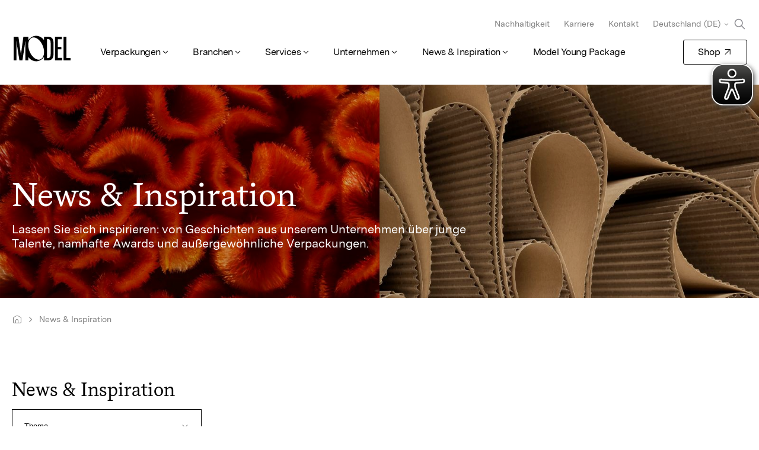

--- FILE ---
content_type: text/html;charset=utf-8
request_url: https://www.modelgroup.com/de/de/inspiration.html
body_size: 19660
content:

<!DOCTYPE HTML>
<html lang="de-DE">
<head>
	<meta charset="UTF-8"/>
	<meta name="description" content="Lesen Sie alle Neuigkeiten aus dem Unternehmen, aktuelle Verpackungstrends und spannende Entwicklungen in der Branche."/>
	<meta name="template" content="content-page"/>
	<meta name="viewport" content="width=device-width, initial-scale=1"/>
	
	<title>News &amp; Inspiration | Model Group Deutschland</title>

	<meta name="robots" content="index, follow"/>
	

	<meta name="pageContentType" content="modelgroup:page-content-type/inspiration"/>
	
	
		<script defer="defer" type="text/javascript" src="/.rum/@adobe/helix-rum-js@%5E2/dist/rum-standalone.js"></script>
<link rel="canonical" href="https://www.modelgroup.com/de/de/inspiration.html"/>
		<link rel="alternate" hreflang="en-hr" href="https://www.modelgroup.com/hr/en/inspiration.html"/>
<link rel="alternate" hreflang="en-ch" href="https://www.modelgroup.com/ch/en/inspiration.html"/>
<link rel="alternate" hreflang="en-de" href="https://www.modelgroup.com/de/en/inspiration.html"/>
<link rel="alternate" hreflang="de-de" href="https://www.modelgroup.com/de/de/inspiration.html"/>
<link rel="alternate" hreflang="en-pl" href="https://www.modelgroup.com/pl/en/inspiration.html"/>
<link rel="alternate" hreflang="en-cz" href="https://www.modelgroup.com/cz/en/inspiration.html"/>
<link rel="alternate" hreflang="pl-pl" href="https://www.modelgroup.com/pl/pl/inspiracja.html"/>
<link rel="alternate" hreflang="hr-hr" href="https://www.modelgroup.com/hr/hr/inspiracija.html"/>
<link rel="alternate" hreflang="cs-cz" href="https://www.modelgroup.com/cz/cs/inspirace.html"/>
<link rel="alternate" hreflang="fr-ch" href="https://www.modelgroup.com/ch/fr/inspiration.html"/>
<link rel="alternate" hreflang="de-ch" href="https://www.modelgroup.com/ch/de/inspiration.html"/>

	

	


	






<meta property="og:title" content="News &amp; Inspiration"/>


<meta property="og:url" content="https://www.modelgroup.com/de/de/inspiration.html"/>
<meta property="og:type" content="website"/>
<meta name="site_name" property="og:site_name" content="Model Group"/>

<script type="application/ld+json">
	{
		"@context" : "https://schema.org",
		"@type": "WebSite",
		"name": "Model Group",
		"alternateName": "Modelgroup.com",
		"url" : "https://www.modelgroup.com/"
	}
</script>

	
    
<link rel="stylesheet" href="/etc.clientlibs/modelgroup/clientlibs/clientlib-core.lc-18057be4d6611e9b9fa79e1c89d90b06-lc.min.css" type="text/css">





	

	
    
    

    

    


        <script type="text/javascript" src="//assets.adobedtm.com/089aa1c52b27/8f1bb23d477c/launch-15362586f479.min.js" async></script>


    
    
<script src="/etc.clientlibs/modelgroup/clientlibs/clientlib-dependencies.lc-d41d8cd98f00b204e9800998ecf8427e-lc.min.js"></script>



    
    
<link rel="stylesheet" href="/etc.clientlibs/modelgroup/clientlibs/clientlib-dependencies.lc-d41d8cd98f00b204e9800998ecf8427e-lc.min.css" type="text/css">
<link rel="stylesheet" href="/etc.clientlibs/modelgroup/clientlibs/clientlib-site.lc-81a0a60b0cbaaed65524accf301fe5f2-lc.min.css" type="text/css">



    

	
    <link rel="icon" sizes="192x192" href="/etc.clientlibs/modelgroup/clientlibs/clientlib-site/resources/icon-192x192.png"/>
    <link rel="apple-touch-icon" sizes="180x180" href="/etc.clientlibs/modelgroup/clientlibs/clientlib-site/resources/apple-touch-icon-180x180.png"/>
    <link rel="apple-touch-icon" sizes="167x167" href="/etc.clientlibs/modelgroup/clientlibs/clientlib-site/resources/apple-touch-icon-167x167.png"/>
    <link rel="apple-touch-icon" sizes="152x152" href="/etc.clientlibs/modelgroup/clientlibs/clientlib-site/resources/apple-touch-icon-152x152.png"/>
    <link rel="apple-touch-icon" sizes="120x120" href="/etc.clientlibs/modelgroup/clientlibs/clientlib-site/resources/apple-touch-icon-120x120.png"/>
    <meta name="msapplication-square310x310logo" content="/etc.clientlibs/modelgroup/clientlibs/clientlib-site/resources/icon-310x310.png"/>
    <meta name="msapplication-wide310x150logo" content="/etc.clientlibs/modelgroup/clientlibs/clientlib-site/resources/icon-310x150.png"/>
    <meta name="msapplication-square150x150logo" content="/etc.clientlibs/modelgroup/clientlibs/clientlib-site/resources/icon-150x150.png"/>
    <meta name="msapplication-square70x70logo" content="/etc.clientlibs/modelgroup/clientlibs/clientlib-site/resources/icon-70x70.png"/>

</head>
<body class="content-page page basicpage" id="content-page-67e1dec613">






	




	



	
<header class="cmp-site-header" data-g-name="SiteHeader">
	<div class="cmp-site-navigation-overlay" id="navigation-overlay"></div>
	<div class="cmp-site-header-container l-container">
		<a class="cmp-site-navigation-logo-link internal" href="/de/de/home.html"><img alt="logo" class="cmp-site-navigation-logo" src="/content/dam/model-identity/model-logos/MODEL_Logo.svg"/></a>

		<div id="searchAndHamburgerButton" class="search-and-hamburger-button">
			<svg id="searchButtonResponsive" class="search-btn-responsive" width="32.25" height="33.25" viewBox="0 0 129 133" fill="none" xmlns="http://www.w3.org/2000/svg">
				<path fill-rule="evenodd" clip-rule="evenodd" d="M84.1552 57.6552C84.1552 73.6524 71.1869 86.6207 55.1897 86.6207C39.1924 86.6207 26.2241 73.6524 26.2241 57.6552C26.2241 41.658 39.1924 28.6896 55.1897 28.6896C71.1869 28.6896 84.1552 41.658 84.1552 57.6552ZM78.4353 86.7527C72.0642 91.8491 63.9828 94.8966 55.1897 94.8966C34.6218 94.8966 17.9483 78.223 17.9483 57.6552C17.9483 37.0873 34.6218 20.4138 55.1897 20.4138C75.7575 20.4138 92.431 37.0873 92.431 57.6552C92.431 66.4483 89.3836 74.5297 84.2872 80.9008L109.84 106.453C111.456 108.069 111.456 110.689 109.84 112.305C108.224 113.921 105.604 113.921 103.988 112.305L78.4353 86.7527Z" fill="#000000"/>
			</svg>

			<button class="cmp-site-navigation-hamburger-menu cmp-hamburger-menu" id="hamburger-button">
				<svg height="50" style="pointer-events: none;" viewBox="0 0 100 100" width="50">
					<path class="cmp-hamburger-menu__line cmp-hamburger-menu__line-1" d="M 20,29.000046 H 80.000231 C 80.000231,29.000046 94.498839,28.817352 94.532987,66.711331 94.543142,77.980673 90.966081,81.670246 85.259173,81.668997 79.552261,81.667751 75.000211,74.999942 75.000211,74.999942 L 25.000021,25.000058"/>
					<path class="cmp-hamburger-menu__line cmp-hamburger-menu__line-2" d="M 20,50 H 80"/>
					<path class="cmp-hamburger-menu__line cmp-hamburger-menu__line-3" d="M 20,70.999954 H 80.000231 C 80.000231,70.999954 94.498839,71.182648 94.532987,33.288669 94.543142,22.019327 90.966081,18.329754 85.259173,18.331003 79.552261,18.332249 75.000211,25.000058 75.000211,25.000058 L 25.000021,74.999942"/>
				</svg>
			</button>
		</div>


		<div class="cmp-site-navigation-container">
			
	<button id="button-back" class="cmp-site-navigation-back-button cmp-site-navigation-back-button--hidden h-button-reset">
		Zurück
	</button>
	
	<menu class="cmp-site-navigation-main h-level-1 cmp-site-navigation-menu l-main-nav">
		<li class="cmp-site-navigation-item h-level-1">
			
			<button id="button-level-1" class="cmp-site-navigation-button h-level-1 cmp-site-navigation-interact">Verpackungen
			</button>
			
	<menu class="cmp-site-navigation-submenu h-level-2 cmp-site-navigation-menu">
		<div class="cmp-site-navigation-submenu-cnt">
			<section class="cmp-site-navigation-submenu-details">
				<h4 class="cmp-site-navigation-title">Model Verpackungslösungen</h4>
				<p class="cmp-site-navigation-description">Auf Ihre Bedürfnisse abgestimmt. Von der sicheren Transportverpackung bis zur veredelten Parfümschachtel.</p>
				
				<li class="cmp-site-navigation-item">
					
				</li>
			</section>
			<li class="cmp-site-navigation-item h-level-2">
				
				<button id="button-level-2" class="cmp-site-navigation-button h-level-2 cmp-site-navigation-interact">Übersicht Verpackungen 
				</button>
				
	<menu class="cmp-site-navigation-submenu h-level-3 cmp-site-navigation-menu">
		<div class="cmp-site-navigation-submenu-cnt">
			<section class="cmp-site-navigation-submenu-details">
				
				
				<div class="cmp-site-navigation-submenu-image" data-src-set="/content/dam/modelgroup/navigation-images/packaging_432x251.jpg.transform/170w/img.jpg 170w, /content/dam/modelgroup/navigation-images/packaging_432x251.jpg.transform/320w/img.jpg 320w, /content/dam/modelgroup/navigation-images/packaging_432x251.jpg.transform/480w/img.jpg 480w, /content/dam/modelgroup/navigation-images/packaging_432x251.jpg.transform/768w/img.jpg 768w, /content/dam/modelgroup/navigation-images/packaging_432x251.jpg.transform/1080w/img.jpg 1080w, /content/dam/modelgroup/navigation-images/packaging_432x251.jpg.transform/1600w/img.jpg 1600w, /content/dam/modelgroup/navigation-images/packaging_432x251.jpg.transform/1920w/img.jpg 1920w">
				</div>
				<li class="cmp-site-navigation-item">
					<a class="cmp-site-navigation-link cmp-site-navigation-interact cmp-site-navigation-link--overview internal" href="/de/de/produkte/verpackungen.html">
						Übersicht
					</a>
				</li>
			</section>
			<li class="cmp-site-navigation-item h-level-3">
				<a class="cmp-site-navigation-link h-level-3 cmp-site-navigation-interact internal" href="/de/de/produkte/verpackungen/produktverpackungen.html">
					Produkte Verpackungen
				</a>
				
				
	

			</li>
<li class="cmp-site-navigation-item h-level-3">
				<a class="cmp-site-navigation-link h-level-3 cmp-site-navigation-interact internal" href="/de/de/produkte/verpackungen/transportverpackungen.html">
					Transport Verpackungen
				</a>
				
				
	

			</li>
<li class="cmp-site-navigation-item h-level-3">
				<a class="cmp-site-navigation-link h-level-3 cmp-site-navigation-interact internal" href="/de/de/produkte/verpackungen/promotionsverpackungen.html">
					Promotions Verpackungen
				</a>
				
				
	

			</li>
<li class="cmp-site-navigation-item h-level-3">
				<a class="cmp-site-navigation-link h-level-3 cmp-site-navigation-interact internal" href="/de/de/produkte/verpackungen/e-commerce.html">
					E-Commerce Verpackungen
				</a>
				
				
	

			</li>

		</div>
	</menu>

			</li>
<li class="cmp-site-navigation-item h-level-2">
				<a class="cmp-site-navigation-link h-level-2 cmp-site-navigation-interact internal" href="/de/de/produkte/model-basicsortiment.html">
					Model Shop Sortiment Deutschland
				</a>
				
				
	

			</li>
<li class="cmp-site-navigation-item h-level-2">
				
				<button id="button-level-2" class="cmp-site-navigation-button h-level-2 cmp-site-navigation-interact">Knowledge Base
				</button>
				
	<menu class="cmp-site-navigation-submenu h-level-3 cmp-site-navigation-menu">
		<div class="cmp-site-navigation-submenu-cnt">
			<section class="cmp-site-navigation-submenu-details">
				
				
				
				<li class="cmp-site-navigation-item">
					<a class="cmp-site-navigation-link cmp-site-navigation-interact cmp-site-navigation-link--overview internal" href="/de/de/produkte/knowledge-base.html">
						Übersicht
					</a>
				</li>
			</section>
			<li class="cmp-site-navigation-item h-level-3">
				<a class="cmp-site-navigation-link h-level-3 cmp-site-navigation-interact internal" href="/de/de/produkte/knowledge-base/labeling-of-packaging.html">
					Guide: Kennzeichnungen von Verpackungen
				</a>
				
				
	

			</li>
<li class="cmp-site-navigation-item h-level-3">
				<a class="cmp-site-navigation-link h-level-3 cmp-site-navigation-interact internal" href="/de/de/produkte/knowledge-base/Postversand.html">
					Tipps: Postversand in Deutschland
				</a>
				
				
	

			</li>
<li class="cmp-site-navigation-item h-level-3">
				<a class="cmp-site-navigation-link h-level-3 cmp-site-navigation-interact internal" href="/de/de/produkte/knowledge-base/Richtig-Verschliessen.html">
					Guide: Das richtige Klebeband
				</a>
				
				
	

			</li>
<li class="cmp-site-navigation-item h-level-3">
				<a class="cmp-site-navigation-link h-level-3 cmp-site-navigation-interact internal" href="/de/de/produkte/knowledge-base/Entspannt-Umziehen.html">
					Tipps: Umzugskarton richtig packen
				</a>
				
				
	

			</li>
<li class="cmp-site-navigation-item h-level-3">
				<a class="cmp-site-navigation-link h-level-3 cmp-site-navigation-interact internal" href="/de/de/produkte/knowledge-base/wie-verpacke-ich-richtig.html">
					Tipps: Paket richtig verpacken
				</a>
				
				
	

			</li>
<li class="cmp-site-navigation-item h-level-3">
				<a class="cmp-site-navigation-link h-level-3 cmp-site-navigation-interact internal" href="/de/de/produkte/knowledge-base/Der-Guide-zum-richtigen-Fullmmaterial.html">
					Guide: Das richtige Füllmaterial
				</a>
				
				
	

			</li>
<li class="cmp-site-navigation-item h-level-3">
				<a class="cmp-site-navigation-link h-level-3 cmp-site-navigation-interact internal" href="/de/de/produkte/knowledge-base/Nahrungsmittel-Verpacken-und-die-Normen.html">
					Guide: Lebensmittel verpacken
				</a>
				
				
	

			</li>
<li class="cmp-site-navigation-item h-level-3">
				<a class="cmp-site-navigation-link h-level-3 cmp-site-navigation-interact internal" href="/de/de/produkte/knowledge-base/Nachhaltigkeit-bei-Model.html">
					Tipps: Nachhaltige Verpackung erkennen und kaufen
				</a>
				
				
	

			</li>
<li class="cmp-site-navigation-item h-level-3">
				<a class="cmp-site-navigation-link h-level-3 cmp-site-navigation-interact internal" href="/de/de/produkte/knowledge-base/Verschiedene-Verpackungstypen.html">
					Guide: FEFCO-Code erklärt
				</a>
				
				
	

			</li>
<li class="cmp-site-navigation-item h-level-3">
				<a class="cmp-site-navigation-link h-level-3 cmp-site-navigation-interact internal" href="/de/de/produkte/knowledge-base/wellenarten-formend-technische-werte.html">
					Guide: Alles über Wellpappe
				</a>
				
				
	

			</li>
<li class="cmp-site-navigation-item h-level-3">
				<a class="cmp-site-navigation-link h-level-3 cmp-site-navigation-interact internal" href="/de/de/produkte/knowledge-base/lexikon.html">
					Verpackungsbegriffe-Lexikon
				</a>
				
				
	

			</li>
<li class="cmp-site-navigation-item h-level-3">
				<a class="cmp-site-navigation-link h-level-3 cmp-site-navigation-interact internal" href="/de/de/produkte/knowledge-base/lucid-nummer.html">
					Guide: Alles über die LUCID-Nummer
				</a>
				
				
	

			</li>
<li class="cmp-site-navigation-item h-level-3">
				<a class="cmp-site-navigation-link h-level-3 cmp-site-navigation-interact internal" href="/de/de/produkte/knowledge-base/large-packaging.html">
					Tipps: Große Gegenstände verpacken
				</a>
				
				
	

			</li>
<li class="cmp-site-navigation-item h-level-3">
				<a class="cmp-site-navigation-link h-level-3 cmp-site-navigation-interact internal" href="/de/de/produkte/knowledge-base/6-occasions-gift-packaging.html">
					6 Ideen: Geschenkverpackungen für jeden Anlass
				</a>
				
				
	

			</li>
<li class="cmp-site-navigation-item h-level-3">
				<a class="cmp-site-navigation-link h-level-3 cmp-site-navigation-interact internal" href="/de/de/produkte/knowledge-base/buewa.html">
					Tipps: Alles über die Bücher- und Warensendung (BüWa)
				</a>
				
				
	

			</li>
<li class="cmp-site-navigation-item h-level-3">
				<a class="cmp-site-navigation-link h-level-3 cmp-site-navigation-interact internal" href="/de/de/produkte/knowledge-base/paket-verpacken-mit-packpapier.html">
					Tipps: Paket verpacken mit Packpapier
				</a>
				
				
	

			</li>
<li class="cmp-site-navigation-item h-level-3">
				<a class="cmp-site-navigation-link h-level-3 cmp-site-navigation-interact internal" href="/de/de/produkte/knowledge-base/geschenke-mit-packpapier-verpacken.html">
					5 Ideen: Geschenke verpacken mit Packpapier
				</a>
				
				
	

			</li>
<li class="cmp-site-navigation-item h-level-3">
				<a class="cmp-site-navigation-link h-level-3 cmp-site-navigation-interact internal" href="/de/de/produkte/knowledge-base/flaschen-verpacken.html">
					Tipps: Flaschen verpacken - So wird Ihre Flasche zum Eyecatcher
				</a>
				
				
	

			</li>
<li class="cmp-site-navigation-item h-level-3">
				<a class="cmp-site-navigation-link h-level-3 cmp-site-navigation-interact internal" href="/de/de/produkte/knowledge-base/frustfreie-Verpackung.html">
					Tipps: Was ist eine frustfreie Verpackung und wo kann man sie kaufen?
				</a>
				
				
	

			</li>
<li class="cmp-site-navigation-item h-level-3">
				<a class="cmp-site-navigation-link h-level-3 cmp-site-navigation-interact internal" href="/de/de/produkte/knowledge-base/umverpackung-beispiele.html">
					Tipps: Umverpackung Beispiele aus dem Alltag
				</a>
				
				
	

			</li>
<li class="cmp-site-navigation-item h-level-3">
				<a class="cmp-site-navigation-link h-level-3 cmp-site-navigation-interact internal" href="/de/de/produkte/knowledge-base/umzugskarton-verschicken.html">
					Tipps: Umzugskarton verschicken – worauf muss ich achten?
				</a>
				
				
	

			</li>
<li class="cmp-site-navigation-item h-level-3">
				<a class="cmp-site-navigation-link h-level-3 cmp-site-navigation-interact internal" href="/de/de/produkte/knowledge-base/moebel-versenden.html">
					Tipps &amp; Tricks: So versenden Sie Möbel richtig
				</a>
				
				
	

			</li>
<li class="cmp-site-navigation-item h-level-3">
				<a class="cmp-site-navigation-link h-level-3 cmp-site-navigation-interact internal" href="/de/de/produkte/knowledge-base/teppich-versenden.html">
					Teppich versenden – Tipps für einen günstigen Versand
				</a>
				
				
	

			</li>
<li class="cmp-site-navigation-item h-level-3">
				<a class="cmp-site-navigation-link h-level-3 cmp-site-navigation-interact internal" href="/de/de/produkte/knowledge-base/umzug-glaeser-verpacken.html">
					Gläser verpacken – so geht bei Ihrem Umzug alles gut
				</a>
				
				
	

			</li>
<li class="cmp-site-navigation-item h-level-3">
				<a class="cmp-site-navigation-link h-level-3 cmp-site-navigation-interact internal" href="/de/de/produkte/knowledge-base/flaschentraeger.html">
					Flaschenträger – stilvolle Lösungen für Ihre Flaschen
				</a>
				
				
	

			</li>
<li class="cmp-site-navigation-item h-level-3">
				<a class="cmp-site-navigation-link h-level-3 cmp-site-navigation-interact internal" href="/de/de/produkte/knowledge-base/versandkartons.html">
					Versandkartons
				</a>
				
				
	

			</li>
<li class="cmp-site-navigation-item h-level-3">
				<a class="cmp-site-navigation-link h-level-3 cmp-site-navigation-interact internal" href="/de/de/produkte/knowledge-base/umzugskartons.html">
					Umzugskartons
				</a>
				
				
	

			</li>
<li class="cmp-site-navigation-item h-level-3">
				<a class="cmp-site-navigation-link h-level-3 cmp-site-navigation-interact internal" href="/de/de/produkte/knowledge-base/luftpolsterfolie.html">
					Luftpolsterfolie – vielfältige Produkte entdecken &amp; kaufen
				</a>
				
				
	

			</li>
<li class="cmp-site-navigation-item h-level-3">
				<a class="cmp-site-navigation-link h-level-3 cmp-site-navigation-interact internal" href="/de/de/produkte/knowledge-base/geschenkbox.html">
					Geschenkbox kaufen
				</a>
				
				
	

			</li>
<li class="cmp-site-navigation-item h-level-3">
				<a class="cmp-site-navigation-link h-level-3 cmp-site-navigation-interact internal" href="/de/de/produkte/knowledge-base/verpackungsmaterial.html">
					Verpackungsmaterial
				</a>
				
				
	

			</li>
<li class="cmp-site-navigation-item h-level-3">
				<a class="cmp-site-navigation-link h-level-3 cmp-site-navigation-interact internal" href="/de/de/produkte/knowledge-base/seidenpapier.html">
					Guide: Seidenpapier
				</a>
				
				
	

			</li>
<li class="cmp-site-navigation-item h-level-3">
				<a class="cmp-site-navigation-link h-level-3 cmp-site-navigation-interact internal" href="/de/de/produkte/knowledge-base/Gefahrengut-richtig-verpacken.html">
					Gefahrengut richtig verpacken
				</a>
				
				
	

			</li>

		</div>
	</menu>

			</li>
<li class="cmp-site-navigation-item h-level-2">
				
				<button id="button-level-2" class="cmp-site-navigation-button h-level-2 cmp-site-navigation-interact">Paper
				</button>
				
	<menu class="cmp-site-navigation-submenu h-level-3 cmp-site-navigation-menu">
		<div class="cmp-site-navigation-submenu-cnt">
			<section class="cmp-site-navigation-submenu-details">
				
				
				<div class="cmp-site-navigation-submenu-image" data-src-set="/content/dam/modelgroup/inspiration-hub/paper-story/DSC043561.jpg.transform/170w/img.jpg 170w, /content/dam/modelgroup/inspiration-hub/paper-story/DSC043561.jpg.transform/320w/img.jpg 320w, /content/dam/modelgroup/inspiration-hub/paper-story/DSC043561.jpg.transform/480w/img.jpg 480w, /content/dam/modelgroup/inspiration-hub/paper-story/DSC043561.jpg.transform/768w/img.jpg 768w, /content/dam/modelgroup/inspiration-hub/paper-story/DSC043561.jpg.transform/1080w/img.jpg 1080w, /content/dam/modelgroup/inspiration-hub/paper-story/DSC043561.jpg.transform/1600w/img.jpg 1600w, /content/dam/modelgroup/inspiration-hub/paper-story/DSC043561.jpg.transform/1920w/img.jpg 1920w, /content/dam/modelgroup/inspiration-hub/paper-story/DSC043561.jpg.transform/2560w/img.jpg 2560w">
				</div>
				<li class="cmp-site-navigation-item">
					<a class="cmp-site-navigation-link cmp-site-navigation-interact cmp-site-navigation-link--overview internal" href="/de/de/produkte/paper.html">
						Übersicht
					</a>
				</li>
			</section>
			<li class="cmp-site-navigation-item h-level-3">
				<a class="cmp-site-navigation-link h-level-3 cmp-site-navigation-interact internal" href="/de/de/produkte/paper/lightweight-paper.html">
					Leichtgewichtige Papiere und Verpackungen
				</a>
				
				
	

			</li>

		</div>
	</menu>

			</li>
<li class="cmp-site-navigation-item h-level-2">
				<a class="cmp-site-navigation-link h-level-2 cmp-site-navigation-interact internal" href="/de/de/produkte/endloswellpappe.html">
					Endloswellpappe
				</a>
				
				
	

			</li>

		</div>
	</menu>

		</li>
<li class="cmp-site-navigation-item h-level-1">
			
			<button id="button-level-1" class="cmp-site-navigation-button h-level-1 cmp-site-navigation-interact">Branchen
			</button>
			
	<menu class="cmp-site-navigation-submenu h-level-2 cmp-site-navigation-menu">
		<div class="cmp-site-navigation-submenu-cnt">
			<section class="cmp-site-navigation-submenu-details">
				<h4 class="cmp-site-navigation-title">Model Branchenlösungen</h4>
				<p class="cmp-site-navigation-description">Für die Anforderungen Ihrer Branche entwickelt, umfassend geprüft und wirtschaftlich optimiert.</p>
				
				<li class="cmp-site-navigation-item">
					
				</li>
			</section>
			<li class="cmp-site-navigation-item h-level-2">
				<a class="cmp-site-navigation-link h-level-2 cmp-site-navigation-interact internal" href="/de/de/branchen/lebensmittel.html">
					Lebensmittel
				</a>
				
				
	

			</li>
<li class="cmp-site-navigation-item h-level-2">
				<a class="cmp-site-navigation-link h-level-2 cmp-site-navigation-interact internal" href="/de/de/branchen/haushaltsgeraete.html">
					Haushalt
				</a>
				
				
	

			</li>
<li class="cmp-site-navigation-item h-level-2">
				<a class="cmp-site-navigation-link h-level-2 cmp-site-navigation-interact internal" href="/de/de/branchen/kosmetik.html">
					Kosmetik &amp; Hygiene
				</a>
				
				
	

			</li>
<li class="cmp-site-navigation-item h-level-2">
				<a class="cmp-site-navigation-link h-level-2 cmp-site-navigation-interact internal" href="/de/de/branchen/konsumgueter.html">
					Konsumgüter
				</a>
				
				
	

			</li>
<li class="cmp-site-navigation-item h-level-2">
				<a class="cmp-site-navigation-link h-level-2 cmp-site-navigation-interact internal" href="/de/de/branchen/automobilindustrie.html">
					Automobil
				</a>
				
				
	

			</li>
<li class="cmp-site-navigation-item h-level-2">
				<a class="cmp-site-navigation-link h-level-2 cmp-site-navigation-interact internal" href="/de/de/branchen/chemie.html">
					Chemie
				</a>
				
				
	

			</li>
<li class="cmp-site-navigation-item h-level-2">
				<a class="cmp-site-navigation-link h-level-2 cmp-site-navigation-interact internal" href="/de/de/branchen/pharma.html">
					Pharma
				</a>
				
				
	

			</li>
<li class="cmp-site-navigation-item h-level-2">
				<a class="cmp-site-navigation-link h-level-2 cmp-site-navigation-interact internal" href="/de/de/branchen/elektronik.html">
					Elektronik
				</a>
				
				
	

			</li>
<li class="cmp-site-navigation-item h-level-2">
				<a class="cmp-site-navigation-link h-level-2 cmp-site-navigation-interact internal" href="/de/de/branchen/logistik.html">
					Logistics &amp; Transport
				</a>
				
				
	

			</li>
<li class="cmp-site-navigation-item h-level-2">
				<a class="cmp-site-navigation-link h-level-2 cmp-site-navigation-interact internal" href="/de/de/branchen/getraenke.html">
					Getränke
				</a>
				
				
	

			</li>
<li class="cmp-site-navigation-item h-level-2">
				<a class="cmp-site-navigation-link h-level-2 cmp-site-navigation-interact internal" href="/de/de/branchen/industriegueter.html">
					Industriegüter
				</a>
				
				
	

			</li>
<li class="cmp-site-navigation-item h-level-2">
				<a class="cmp-site-navigation-link h-level-2 cmp-site-navigation-interact internal" href="/de/de/branchen/moebel.html">
					Möbel
				</a>
				
				
	

			</li>

		</div>
	</menu>

		</li>
<li class="cmp-site-navigation-item h-level-1">
			
			<button id="button-level-1" class="cmp-site-navigation-button h-level-1 cmp-site-navigation-interact">Services
			</button>
			
	<menu class="cmp-site-navigation-submenu h-level-2 cmp-site-navigation-menu">
		<div class="cmp-site-navigation-submenu-cnt">
			<section class="cmp-site-navigation-submenu-details">
				<h4 class="cmp-site-navigation-title">Model Services</h4>
				<p class="cmp-site-navigation-description">Mit unseren Dienstleistungen unterstützen wir Ihre Verpackungs- und Logistikprozesse.</p>
				
				<li class="cmp-site-navigation-item">
					
				</li>
			</section>
			<li class="cmp-site-navigation-item h-level-2">
				<a class="cmp-site-navigation-link h-level-2 cmp-site-navigation-interact internal" href="/de/de/leistungen/model-consulting.html">
					Consulting
				</a>
				
				
	

			</li>
<li class="cmp-site-navigation-item h-level-2">
				<a class="cmp-site-navigation-link h-level-2 cmp-site-navigation-interact internal" href="/de/de/leistungen/model-design.html">
					Design
				</a>
				
				
	

			</li>
<li class="cmp-site-navigation-item h-level-2">
				
				<button id="button-level-2" class="cmp-site-navigation-button h-level-2 cmp-site-navigation-interact">Production 
				</button>
				
	<menu class="cmp-site-navigation-submenu h-level-3 cmp-site-navigation-menu">
		<div class="cmp-site-navigation-submenu-cnt">
			<section class="cmp-site-navigation-submenu-details">
				
				
				<div class="cmp-site-navigation-submenu-image" data-src-set="/content/dam/modelgroup/navigation-images/production_432x251.jpg.transform/170w/img.jpg 170w, /content/dam/modelgroup/navigation-images/production_432x251.jpg.transform/320w/img.jpg 320w, /content/dam/modelgroup/navigation-images/production_432x251.jpg.transform/480w/img.jpg 480w, /content/dam/modelgroup/navigation-images/production_432x251.jpg.transform/768w/img.jpg 768w, /content/dam/modelgroup/navigation-images/production_432x251.jpg.transform/1080w/img.jpg 1080w, /content/dam/modelgroup/navigation-images/production_432x251.jpg.transform/1600w/img.jpg 1600w, /content/dam/modelgroup/navigation-images/production_432x251.jpg.transform/1920w/img.jpg 1920w">
				</div>
				<li class="cmp-site-navigation-item">
					<a class="cmp-site-navigation-link cmp-site-navigation-interact cmp-site-navigation-link--overview internal" href="/de/de/leistungen/model-production.html">
						Übersicht
					</a>
				</li>
			</section>
			<li class="cmp-site-navigation-item h-level-3">
				<a class="cmp-site-navigation-link h-level-3 cmp-site-navigation-interact internal" href="/de/de/leistungen/model-production/flexohraphic-print.html">
					Flexodruck
				</a>
				
				
	

			</li>
<li class="cmp-site-navigation-item h-level-3">
				<a class="cmp-site-navigation-link h-level-3 cmp-site-navigation-interact internal" href="/de/de/leistungen/model-production/offset-print.html">
					Offsetdruck
				</a>
				
				
	

			</li>
<li class="cmp-site-navigation-item h-level-3">
				<a class="cmp-site-navigation-link h-level-3 cmp-site-navigation-interact internal" href="/de/de/leistungen/model-production/digital-print.html">
					Digitaldruck
				</a>
				
				
	

			</li>

		</div>
	</menu>

			</li>
<li class="cmp-site-navigation-item h-level-2">
				<a class="cmp-site-navigation-link h-level-2 cmp-site-navigation-interact internal" href="/de/de/leistungen/model-logistik.html">
					Logistics
				</a>
				
				
	

			</li>
<li class="cmp-site-navigation-item h-level-2">
				<a class="cmp-site-navigation-link h-level-2 cmp-site-navigation-interact internal" href="/de/de/leistungen/model-recover.html">
					Recover
				</a>
				
				
	

			</li>

		</div>
	</menu>

		</li>
<li class="cmp-site-navigation-item h-level-1">
			
			<button id="button-level-1" class="cmp-site-navigation-button h-level-1 cmp-site-navigation-interact">Unternehmen
			</button>
			
	<menu class="cmp-site-navigation-submenu h-level-2 cmp-site-navigation-menu">
		<div class="cmp-site-navigation-submenu-cnt">
			<section class="cmp-site-navigation-submenu-details">
				<h4 class="cmp-site-navigation-title">Model Group – das Unternehmen</h4>
				<p class="cmp-site-navigation-description">Hier finden Sie alle Informationen, Fakten und Hintergründe zur Model Group.</p>
				
				<li class="cmp-site-navigation-item">
					
				</li>
			</section>
			<li class="cmp-site-navigation-item h-level-2">
				
				<button id="button-level-2" class="cmp-site-navigation-button h-level-2 cmp-site-navigation-interact">Das Unternehmen
				</button>
				
	<menu class="cmp-site-navigation-submenu h-level-3 cmp-site-navigation-menu">
		<div class="cmp-site-navigation-submenu-cnt">
			<section class="cmp-site-navigation-submenu-details">
				
				
				<div class="cmp-site-navigation-submenu-image" data-src-set="/content/dam/model-identity/key-visuals/01_renditions/KV_01_Schnecke-und-Papierrolle_432x251.jpg.transform/170w/img.jpg 170w, /content/dam/model-identity/key-visuals/01_renditions/KV_01_Schnecke-und-Papierrolle_432x251.jpg.transform/320w/img.jpg 320w, /content/dam/model-identity/key-visuals/01_renditions/KV_01_Schnecke-und-Papierrolle_432x251.jpg.transform/480w/img.jpg 480w, /content/dam/model-identity/key-visuals/01_renditions/KV_01_Schnecke-und-Papierrolle_432x251.jpg.transform/768w/img.jpg 768w, /content/dam/model-identity/key-visuals/01_renditions/KV_01_Schnecke-und-Papierrolle_432x251.jpg.transform/1080w/img.jpg 1080w, /content/dam/model-identity/key-visuals/01_renditions/KV_01_Schnecke-und-Papierrolle_432x251.jpg.transform/1600w/img.jpg 1600w, /content/dam/model-identity/key-visuals/01_renditions/KV_01_Schnecke-und-Papierrolle_432x251.jpg.transform/1920w/img.jpg 1920w, /content/dam/model-identity/key-visuals/01_renditions/KV_01_Schnecke-und-Papierrolle_432x251.jpg.transform/2560w/img.jpg 2560w">
				</div>
				<li class="cmp-site-navigation-item">
					<a class="cmp-site-navigation-link cmp-site-navigation-interact cmp-site-navigation-link--overview internal" href="/de/de/ueber-uns/unternehmen.html">
						Übersicht
					</a>
				</li>
			</section>
			<li class="cmp-site-navigation-item h-level-3">
				<a class="cmp-site-navigation-link h-level-3 cmp-site-navigation-interact internal" href="/de/de/ueber-uns/unternehmen/extra-in-the-ordinary.html">
					The Extra in the Ordinary
				</a>
				
				
	

			</li>
<li class="cmp-site-navigation-item h-level-3">
				<a class="cmp-site-navigation-link h-level-3 cmp-site-navigation-interact internal" href="/de/de/ueber-uns/unternehmen/code-of-conduct.html">
					Code of Conduct
				</a>
				
				
	

			</li>
<li class="cmp-site-navigation-item h-level-3">
				<a class="cmp-site-navigation-link h-level-3 cmp-site-navigation-interact internal" href="/de/de/ueber-uns/unternehmen/ethics-hotline.html">
					Ethik-Hotline
				</a>
				
				
	

			</li>

		</div>
	</menu>

			</li>
<li class="cmp-site-navigation-item h-level-2">
				<a class="cmp-site-navigation-link h-level-2 cmp-site-navigation-interact internal" href="/de/de/ueber-uns/standorte.html">
					Standorte
				</a>
				
				
	

			</li>
<li class="cmp-site-navigation-item h-level-2">
				
				<button id="button-level-2" class="cmp-site-navigation-button h-level-2 cmp-site-navigation-interact">Karriere
				</button>
				
	<menu class="cmp-site-navigation-submenu h-level-3 cmp-site-navigation-menu">
		<div class="cmp-site-navigation-submenu-cnt">
			<section class="cmp-site-navigation-submenu-details">
				
				
				<div class="cmp-site-navigation-submenu-image" data-src-set="/content/dam/modelgroup/navigation-images/career_432x251.jpg.transform/170w/img.jpg 170w, /content/dam/modelgroup/navigation-images/career_432x251.jpg.transform/320w/img.jpg 320w, /content/dam/modelgroup/navigation-images/career_432x251.jpg.transform/480w/img.jpg 480w, /content/dam/modelgroup/navigation-images/career_432x251.jpg.transform/768w/img.jpg 768w, /content/dam/modelgroup/navigation-images/career_432x251.jpg.transform/1080w/img.jpg 1080w, /content/dam/modelgroup/navigation-images/career_432x251.jpg.transform/1600w/img.jpg 1600w, /content/dam/modelgroup/navigation-images/career_432x251.jpg.transform/1920w/img.jpg 1920w">
				</div>
				<li class="cmp-site-navigation-item">
					<a class="cmp-site-navigation-link cmp-site-navigation-interact cmp-site-navigation-link--overview internal" href="/de/de/ueber-uns/karriere.html">
						Übersicht
					</a>
				</li>
			</section>
			<li class="cmp-site-navigation-item h-level-3">
				<a class="cmp-site-navigation-link h-level-3 cmp-site-navigation-interact internal" href="/de/de/ueber-uns/karriere/stellenangebote.html">
					Stellenangebote
				</a>
				
				
	

			</li>
<li class="cmp-site-navigation-item h-level-3">
				<a class="cmp-site-navigation-link h-level-3 cmp-site-navigation-interact internal" href="/de/de/ueber-uns/karriere/ausbildung-praktikum.html">
					Ausbildung bei Model
				</a>
				
				
	

			</li>
<li class="cmp-site-navigation-item h-level-3">
				<a class="cmp-site-navigation-link h-level-3 cmp-site-navigation-interact internal" href="/de/de/ueber-uns/karriere/studierende.html">
					Studierende bei Model
				</a>
				
				
	

			</li>
<li class="cmp-site-navigation-item h-level-3">
				<a class="cmp-site-navigation-link h-level-3 cmp-site-navigation-interact internal" href="/de/de/ueber-uns/karriere/ferienjobs-praktika.html">
					Praktikum &amp; Ferienjob 
				</a>
				
				
	

			</li>

		</div>
	</menu>

			</li>
<li class="cmp-site-navigation-item h-level-2">
				<a class="cmp-site-navigation-link h-level-2 cmp-site-navigation-interact internal" href="/de/de/ueber-uns/newsroom.html">
					Newsroom
				</a>
				
				
	

			</li>
<li class="cmp-site-navigation-item h-level-2">
				<a class="cmp-site-navigation-link h-level-2 cmp-site-navigation-interact internal" href="/de/de/ueber-uns/nachhaltigkeit.html">
					Nachhaltigkeit
				</a>
				
				
	

			</li>

		</div>
	</menu>

		</li>
<li class="cmp-site-navigation-item h-level-1">
			
			<button id="button-level-1" class="cmp-site-navigation-button h-level-1 cmp-site-navigation-interact">News &amp; Inspiration
			</button>
			
	<menu class="cmp-site-navigation-submenu h-level-2 cmp-site-navigation-menu">
		<div class="cmp-site-navigation-submenu-cnt">
			<section class="cmp-site-navigation-submenu-details">
				<h4 class="cmp-site-navigation-title">News &amp; Inspiration – Geschichten aus der Model-Gruppe</h4>
				<p class="cmp-site-navigation-description">Lesen Sie alle Neuigkeiten aus dem Unternehmen, aktuelle Verpackungstrends und spannende Entwicklungen in der Branche.</p>
				
				<li class="cmp-site-navigation-item">
					
				</li>
			</section>
			<li class="cmp-site-navigation-item h-level-2">
				<a class="cmp-site-navigation-link h-level-2 cmp-site-navigation-interact internal" href="/de/de/inspiration/unsere-stories.html">
					Unsere Stories
				</a>
				
				
	

			</li>
<li class="cmp-site-navigation-item h-level-2">
				<a class="cmp-site-navigation-link h-level-2 cmp-site-navigation-interact internal" href="/de/de/inspiration/newsroom.html">
					Newsroom
				</a>
				
				
	

			</li>
<li class="cmp-site-navigation-item h-level-2">
				<a class="cmp-site-navigation-link h-level-2 cmp-site-navigation-interact internal" href="/de/de/inspiration/this-is-a-good-box.html">
					This Is a Good Box
				</a>
				
				
	

			</li>

		</div>
	</menu>

		</li>
<li class="cmp-site-navigation-item h-level-1">
			<a class="cmp-site-navigation-link h-level-1 cmp-site-navigation-interact internal" href="/de/de/model-young-package.html">
				Model Young Package
			</a>
			
			
	

		</li>

	</menu>


			
	<div class="gsearch-popup-overlay"></div>
	<div id="searchPopup" class="gsearch-popup" style="display: none;" data-g-name="GSearch" data-placeholder-text="Wonach suchen Sie? Z.B. Produkte Verpackungen">
		<div class="gsearch-popup-content">
			<div id="searchContainer" class="gsearch">
				<script async src="https://cse.google.com/cse.js?cx=c70153ef6cde54ebd"></script>
				<div class="gcse-search"></div>
				<script>
					const sendToAnalyticsCallback = function(gname, query) {
						if (window.gtag) {
							gtag("event", "search", { search_term: query });
						}
						return '';
					};
					if (!window.__gcse) {
						window.__gcse = {};
					}
					window.__gcse.searchCallbacks = {
						web: {
							starting: sendToAnalyticsCallback
						}
					};
				</script>
			</div>
		</div>
	</div>

	<nav id="navItems" class="cmp-site-header__meta-navigation cmp-meta-navigation l-meta-nav">
		<a class="cmp-meta-navigation__link h-styled-link internal" href="/de/de/ueber-uns/nachhaltigkeit.html">
			Nachhaltigkeit
		</a>
<a class="cmp-meta-navigation__link h-styled-link internal" href="/de/de/ueber-uns/karriere.html">
			Karriere
		</a>
<a class="cmp-meta-navigation__link h-styled-link internal" href="/de/de/kontakt.html">
			Kontakt
		</a>

	</nav>

	<nav class="cmp-site-header__shop-navigation cmp-button-secondary l-shop-nav">
		<a href="https://shop.modelgroup.de?utm_source=modelgroup.com&utm_medium=referral&utm_content=menubutton" class="cmp-shop-navigation__link cmp-button external" target="_blank" rel="noopener">
			<span class="cmp-button__text">
				Shop
			</span>
		</a>
	</nav>

			
	<div class="cmp-languagenavigation cmp-accordion cmp-site-header__language-navigation" data-cmp-is="accordion">
		<button id="language-navigation-trigger" class="cmp-languagenavigation__modal-trigger l-lang-nav">Deutschland (DE)</button>
		<div class="cmp-languagenavigation__modal">
			<div class="cmp-languagenavigation__modal-content">
				<button id="language-navigation-trigger" class="cmp-languagenavigation__modal-back-button"></button>
				<button id="language-navigation-trigger" class="cmp-languagenavigation__modal-back-button-cross"></button>
				<h4 class="cmp-languagenavigation__modal-heading">Wählen Sie Ihr Land und Ihre Sprache</h4>
				<div class="cmp-accordion__item" data-cmp-hook-accordion="item" data-cmp-data-layer="" data-g-name="Accordion">
					<h3 class="cmp-accordion__header">
						<button class="cmp-accordion__button" aria-controls="accordion-languagenavigation-Schweiz-panel" data-cmp-hook-accordion="button">
								<span class="cmp-accordion__title">
									<span class="cmp-languagenavigation__flag">
										<img width="25" src="/content/dam/modelgroup/graphics/national-flags/CH.svg" title="Schweiz" alt="Schweiz"/>
									</span>
									Schweiz
								</span>
								<span class="cmp-accordion__icon"></span>
							</button>
						</h3>
						<div data-cmp-hook-accordion="panel" role="region" aria-labelledby="accordion-languagenavigation-Schweiz-button" class="cmp-accordion__panel cmp-accordion__panel--hidden cmp-languagenavigation-button-container">
							<div class="cmp-languagenavigation__language-button">
								<a href="/ch/de/inspiration.html" class="internal">Deutsch</a>
							</div>
<div class="cmp-languagenavigation__language-button">
								<a href="/ch/en/inspiration.html" class="internal">English</a>
							</div>
<div class="cmp-languagenavigation__language-button">
								<a href="/ch/fr/inspiration.html" class="internal">French</a>
							</div>

						</div>

				</div>
<div class="cmp-accordion__item" data-cmp-hook-accordion="item" data-cmp-data-layer="" data-g-name="Accordion">
					<h3 class="cmp-accordion__header">
						<button class="cmp-accordion__button cmp-accordion__button--expanded" aria-controls="accordion-languagenavigation-Deutschland-panel" data-cmp-hook-accordion="button">
								<span class="cmp-accordion__title">
									<span class="cmp-languagenavigation__flag">
										<img width="25" src="/content/dam/modelgroup/graphics/national-flags/DE.svg" title="Deutschland" alt="Deutschland"/>
									</span>
									Deutschland
								</span>
								<span class="cmp-accordion__icon"></span>
							</button>
						</h3>
						<div data-cmp-hook-accordion="panel" role="region" aria-labelledby="accordion-languagenavigation-Deutschland-button" class="cmp-accordion__panel cmp-accordion__panel--expanded cmp-languagenavigation-button-container">
							<div class="cmp-languagenavigation__language-button-active">
								<a href="/de/de/inspiration.html" class="internal">Deutsch</a>
							</div>
<div class="cmp-languagenavigation__language-button">
								<a href="/de/en/inspiration.html" class="internal">English</a>
							</div>

						</div>

				</div>
<div class="cmp-accordion__item" data-cmp-hook-accordion="item" data-cmp-data-layer="" data-g-name="Accordion">
					<h3 class="cmp-accordion__header">
						<button class="cmp-accordion__button" aria-controls="accordion-languagenavigation-Polska-panel" data-cmp-hook-accordion="button">
								<span class="cmp-accordion__title">
									<span class="cmp-languagenavigation__flag">
										<img width="25" src="/content/dam/modelgroup/graphics/national-flags/PL.svg" title="Polska" alt="Polska"/>
									</span>
									Polska
								</span>
								<span class="cmp-accordion__icon"></span>
							</button>
						</h3>
						<div data-cmp-hook-accordion="panel" role="region" aria-labelledby="accordion-languagenavigation-Polska-button" class="cmp-accordion__panel cmp-accordion__panel--hidden cmp-languagenavigation-button-container">
							<div class="cmp-languagenavigation__language-button">
								<a href="/pl/pl/inspiracja.html" class="internal">Polski</a>
							</div>
<div class="cmp-languagenavigation__language-button">
								<a href="/pl/en/inspiration.html" class="internal">English</a>
							</div>

						</div>

				</div>
<div class="cmp-accordion__item" data-cmp-hook-accordion="item" data-cmp-data-layer="" data-g-name="Accordion">
					<h3 class="cmp-accordion__header">
						<button class="cmp-accordion__button" aria-controls="accordion-languagenavigation-Hrvatska-panel" data-cmp-hook-accordion="button">
								<span class="cmp-accordion__title">
									<span class="cmp-languagenavigation__flag">
										<img width="25" src="/content/dam/modelgroup/graphics/national-flags/HR.svg" title="Hrvatska" alt="Hrvatska"/>
									</span>
									Hrvatska
								</span>
								<span class="cmp-accordion__icon"></span>
							</button>
						</h3>
						<div data-cmp-hook-accordion="panel" role="region" aria-labelledby="accordion-languagenavigation-Hrvatska-button" class="cmp-accordion__panel cmp-accordion__panel--hidden cmp-languagenavigation-button-container">
							<div class="cmp-languagenavigation__language-button">
								<a href="/hr/hr/inspiracija.html" class="internal">Hrvatski </a>
							</div>
<div class="cmp-languagenavigation__language-button">
								<a href="/hr/en/inspiration.html" class="internal">English</a>
							</div>

						</div>

				</div>
<div class="cmp-accordion__item" data-cmp-hook-accordion="item" data-cmp-data-layer="" data-g-name="Accordion">
					<h3 class="cmp-accordion__header">
						<button class="cmp-accordion__button" aria-controls="accordion-languagenavigation-Česká republika-panel" data-cmp-hook-accordion="button">
								<span class="cmp-accordion__title">
									<span class="cmp-languagenavigation__flag">
										<img width="25" src="/content/dam/modelgroup/graphics/national-flags/CZ.svg" title="Česká republika" alt="Česká republika"/>
									</span>
									Česká republika
								</span>
								<span class="cmp-accordion__icon"></span>
							</button>
						</h3>
						<div data-cmp-hook-accordion="panel" role="region" aria-labelledby="accordion-languagenavigation-Česká republika-button" class="cmp-accordion__panel cmp-accordion__panel--hidden cmp-languagenavigation-button-container">
							<div class="cmp-languagenavigation__language-button">
								<a href="/cz/cs/inspirace.html" class="internal">Čeština</a>
							</div>
<div class="cmp-languagenavigation__language-button">
								<a href="/cz/en/inspiration.html" class="internal">English</a>
							</div>

						</div>

				</div>

			</div>
		</div>

		<svg id="searchButton" class="search-btn" width="25" height="25" viewBox="0 0 129 133" fill="none" xmlns="http://www.w3.org/2000/svg">
			<path fill-rule="evenodd" clip-rule="evenodd" d="M84.1552 57.6552C84.1552 73.6524 71.1869 86.6207 55.1897 86.6207C39.1924 86.6207 26.2241 73.6524 26.2241 57.6552C26.2241 41.658 39.1924 28.6896 55.1897 28.6896C71.1869 28.6896 84.1552 41.658 84.1552 57.6552ZM78.4353 86.7527C72.0642 91.8491 63.9828 94.8966 55.1897 94.8966C34.6218 94.8966 17.9483 78.223 17.9483 57.6552C17.9483 37.0873 34.6218 20.4138 55.1897 20.4138C75.7575 20.4138 92.431 37.0873 92.431 57.6552C92.431 66.4483 89.3836 74.5297 84.2872 80.9008L109.84 106.453C111.456 108.069 111.456 110.689 109.84 112.305C108.224 113.921 105.604 113.921 103.988 112.305L78.4353 86.7527Z" fill="#8E8E93"/>
		</svg>
	</div>

		</div>

	</div>



	

</header>



<main data-resource-path="/content/modelgroup/de/de/inspiration/jcr:content">
	<div class="heroheader h-black-overlay"><div data-cmp-is="heroHeader" data-g-name="HeroHeader" class="cmp-heroheader-common-container  cmp-heroheader">
	
	

	<div class="cmp-heroheader__container l-container">
		<div class="cmp-heroheader__container-wrapper">
			<h1>News &amp; Inspiration </h1>
			<span>Lassen Sie sich inspirieren: von Geschichten aus unserem Unternehmen über junge Talente, namhafte Awards und außergewöhnliche Verpackungen. </span>
			
			
			<div>
				<img srcset="/content/dam/model-identity/key-visuals/01_renditions/KV_04_Anemone-und-Wellpappe_1359x560.jpg.transform/170w/img.jpg 170w, /content/dam/model-identity/key-visuals/01_renditions/KV_04_Anemone-und-Wellpappe_1359x560.jpg.transform/320w/img.jpg 320w, /content/dam/model-identity/key-visuals/01_renditions/KV_04_Anemone-und-Wellpappe_1359x560.jpg.transform/480w/img.jpg 480w, /content/dam/model-identity/key-visuals/01_renditions/KV_04_Anemone-und-Wellpappe_1359x560.jpg.transform/768w/img.jpg 768w, /content/dam/model-identity/key-visuals/01_renditions/KV_04_Anemone-und-Wellpappe_1359x560.jpg.transform/1080w/img.jpg 1080w, /content/dam/model-identity/key-visuals/01_renditions/KV_04_Anemone-und-Wellpappe_1359x560.jpg.transform/1600w/img.jpg 1600w, /content/dam/model-identity/key-visuals/01_renditions/KV_04_Anemone-und-Wellpappe_1359x560.jpg.transform/1920w/img.jpg 1920w, /content/dam/model-identity/key-visuals/01_renditions/KV_04_Anemone-und-Wellpappe_1359x560.jpg.transform/2560w/img.jpg 2560w" src="/content/dam/model-identity/key-visuals/01_renditions/KV_04_Anemone-und-Wellpappe_1359x560.jpg"/>
				
			</div>
		</div>
	</div>
</div>




	

</div>


	

	<div class="root container responsivegrid">

    
    <div id="container-04a4485ce1" class="cmp-container">
        


<div class="aem-Grid aem-Grid--12 aem-Grid--default--12 ">
    
    <div class="embed aem-GridColumn aem-GridColumn--default--12">


	

</div>
<div class="container responsivegrid aem-GridColumn aem-GridColumn--default--12">

    
    <div id="container-546342033f" class="cmp-container">
        


<div class="aem-Grid aem-Grid--12 aem-Grid--default--12 ">
    
    <div class="container responsivegrid aem-GridColumn aem-GridColumn--default--12">

    
    <div id="container-b9c16ad5aa" class="cmp-container">
        


<div class="aem-Grid aem-Grid--12 aem-Grid--default--12 ">
    
    <div class="breadcrumb aem-GridColumn aem-GridColumn--default--12">
<nav id="breadcrumb-d16c365523" class="cmp-breadcrumb" aria-label="Breadcrumb">
	<ol class="cmp-breadcrumb__list" itemscope itemtype="http://schema.org/BreadcrumbList">
		<li class="cmp-breadcrumb__item" itemprop="itemListElement" itemscope itemtype="http://schema.org/ListItem">
			
			
				<a href="/de/de/home.html" class="cmp-breadcrumb__item-link internal" itemprop="item">
					<span itemprop="name">Model Group Home</span>
				</a>
			
			<meta itemprop="position" content="1"/>
		</li>
	
		<li class="cmp-breadcrumb__item cmp-breadcrumb__item--active" itemprop="itemListElement" itemscope itemtype="http://schema.org/ListItem">
			
				<span class="cmp-breadcrumb__item-inactive" itemprop="name">News &amp; Inspiration</span>
			
			
			<meta itemprop="position" content="2"/>
		</li>
	</ol>
</nav>

    

</div>

    
</div>

    </div>

    
</div>
<div class="container responsivegrid h-y-spacing-8 aem-GridColumn aem-GridColumn--default--12">

    
    <div id="container-af89b0f72c" class="cmp-container">
        


<div class="aem-Grid aem-Grid--12 aem-Grid--default--12 ">
    
    <div class="teaserfeed h-image-top-filter h-dynamic-background-color h-full-card h-row-3items aem-GridColumn aem-GridColumn--default--12"><div data-g-name="TeaserFeed" data-cmp-delay="2000" class="cmp-teaserfilter cmp-teaserfeed">

	<div class="cmp-teaserfeed__wrapper-title" data-g-name="TeaserFilter">
		<h4 class="fade-in">News &amp; Inspiration</h4>
		
			<select class="cmp-teaserfilter__select fade-in">
				<option value="">Thema</option>
				<option value="modelgroup:page-content-type/inspiration/human-and-individual">Interviews</option>
<option value="modelgroup:page-content-type/inspiration/news">Nachrichten &amp; Nachrichten</option>
<option value="modelgroup:page-content-type/inspiration/world-and-design">Produktinnovation</option>
<option value="modelgroup:page-content-type/inspiration/award">Auszeichnungen</option>
<option value="modelgroup:page-content-type/inspiration/society-and-social">Erfolgsgeschichten</option>
<option value="modelgroup:page-content-type/inspiration/model-young-package">Model Young Package</option>

			</select>
		
		
	</div>

	<p class="cmp-teaserfeed__no-content--message display-none">
		
	</p>

	<div class="cmp-teaserfeed__wrapper-content">
		<div class="cmp-teaserfilter__content cmp-teaserfeed__content">
			<div class="cmp-teaserfilter__item cmp-teaserfeed__item"><div class="teaser h-image-top-filter h-dynamic-background-color h-full-card"><div data-g-name="Teaser" id="teaser-257cc1f86e" class="cmp-teaser
		  fade-in
		  h-hover-animation">
	
	
	<div class="cmp-teaser__image">
		<a href="/de/de/inspiration/1Packaging-Competence-Center.html" class="internal">
			
<div data-cmp-is="image" data-cmp-lazy data-cmp-lazythreshold="0" data-cmp-src="/de/de/inspiration/1Packaging-Competence-Center/_jcr_content/teaser.coreimg.80{.width}.png/1753077382704/vorteile-neu.png" data-cmp-widths="100,300,500,700,900,1100,1300" data-cmp-aspect-ratio="1.2915766738660908" data-asset="/content/dam/modelgroup/inspiration-hub/pcc/Vorteile neu.png" id="image-257cc1f86e" class="fade-in   cmp-image" itemscope itemtype="http://schema.org/ImageObject">
	
        <noscript data-cmp-hook-image="noscript">
            
            <img src="/de/de/inspiration/1Packaging-Competence-Center/_jcr_content/teaser.coreimg.png/1753077382704/vorteile-neu.png" class="   cmp-image__image" itemprop="contentUrl" data-cmp-hook-image="image" alt/>
            
        </noscript>
    
    
    
</div>

    


		</a>
		
	</div>

	<div class="cmp-teaser__content">
		
    <div class="cmp-teaser__pretitle">Hier treffen Kundenwunsch und Technik aufeinander </div>

		
	<h2 class="cmp-teaser__title">
		<a class="cmp-teaser__title-link internal" href="/de/de/inspiration/1Packaging-Competence-Center.html">Packaging Competence Center</a>
	</h2>

		
	<div class="cmp-teaser__description" data-g-name="ReadMoreText" data-cmp-is="readmoretext">
		<div><p>Erfahren Sie, was das Packaging Competence Center (PCC) für Sie leistet, werfen Sie einen Blick in unsere Kreativwerkstatt in Weinfelden und lernen Sie erfolgreiche Projekte kennen.</p>
</div>
		
		
	</div>

		<div class="cmp-teaser__tags__cnt">
			<div class="cmp-teaser__tags">
				
			</div>
		</div>
		
    <div class="cmp-teaser__action-container">
        
	<a class="cmp-teaser__action-link internal" href="/de/de/inspiration/1Packaging-Competence-Center.html" id="teaser-257cc1f86e-cta-c78b79570c">MEHR ERFAHREN
		<span class="cmp-teaser__action-arrow"></span>
		<span class="cmp-teaser__action-container__arrow"></span>
	</a>

    </div>

	</div>
</div>

    

</div>
</div>
<div class="cmp-teaserfilter__item cmp-teaserfeed__item"><div class="teaser h-image-top-filter h-dynamic-background-color h-full-card"><div data-g-name="Teaser" id="teaser-08331dcb34" class="cmp-teaser
		  fade-in
		  h-hover-animation" data-tags="modelgroup:page-content-type/industries/food,modelgroup:page-content-type/inspiration/model-young-package">
	
	
	<div class="cmp-teaser__image">
		<a href="/de/de/inspiration/laderach-myp-interview1.html" class="internal">
			
<div data-cmp-is="image" data-cmp-lazy data-cmp-lazythreshold="0" data-cmp-src="/de/de/inspiration/laderach-myp-interview1/_jcr_content/teaser.coreimg.80{.width}.jpeg/1752065718483/4x3a9712-web.jpeg" data-cmp-widths="100,300,500,700,900,1100,1300" data-cmp-aspect-ratio="1.5003663003663004" data-asset="/content/dam/modelgroup/model-young-package/myp2024/professional-challenge/läderach-bilten-session/4X3A9712_WEB.jpg" id="image-08331dcb34" class="fade-in   cmp-image" itemscope itemtype="http://schema.org/ImageObject">
	
        <noscript data-cmp-hook-image="noscript">
            
            <img src="/de/de/inspiration/laderach-myp-interview1/_jcr_content/teaser.coreimg.jpeg/1752065718483/4x3a9712-web.jpeg" class="   cmp-image__image" itemprop="contentUrl" data-cmp-hook-image="image" alt/>
            
        </noscript>
    
    
    
</div>

    


		</a>
		
	</div>

	<div class="cmp-teaser__content">
		
    <div class="cmp-teaser__pretitle">Model Young Package 2024</div>

		
	<h2 class="cmp-teaser__title">
		<a class="cmp-teaser__title-link internal" href="/de/de/inspiration/laderach-myp-interview1.html">Läderach wird Teil von Model Young Package</a>
	</h2>

		
	<div class="cmp-teaser__description" data-g-name="ReadMoreText" data-cmp-is="readmoretext">
		<div><p>Wir haben mit CMO Yvonne Breier über die Geschmacksentwicklung, die Schokoladenproduktion und die Bedeutung von Verpackungen für Qualität, Logistik und Markenidentität gesprochen.</p>
</div>
		
		
	</div>

		<div class="cmp-teaser__tags__cnt">
			<div class="cmp-teaser__tags">
				<span class="cmp-teaser__tag">Lebensmittel</span>
<span class="cmp-teaser__tag">Model Young Package</span>

			</div>
		</div>
		
    <div class="cmp-teaser__action-container">
        
	<a class="cmp-teaser__action-link internal" href="/de/de/inspiration/laderach-myp-interview1.html" id="teaser-08331dcb34-cta-33803720c4">MEHR ERFAHREN
		<span class="cmp-teaser__action-arrow"></span>
		<span class="cmp-teaser__action-container__arrow"></span>
	</a>

    </div>

	</div>
</div>

    

</div>
</div>
<div class="cmp-teaserfilter__item cmp-teaserfeed__item"><div class="teaser h-image-top-filter h-dynamic-background-color h-full-card"><div data-g-name="Teaser" id="teaser-bcb8aed6e1" class="cmp-teaser
		  fade-in
		  h-hover-animation" data-tags="modelgroup:page-content-type/inspiration/model-young-package">
	
	
	<div class="cmp-teaser__image">
		<a href="/de/de/inspiration/model-young-package-2024-results1.html" class="internal">
			
<div data-cmp-is="image" data-cmp-lazy data-cmp-lazythreshold="0" data-cmp-src="/de/de/inspiration/model-young-package-2024-results1/_jcr_content/teaser.coreimg.80{.width}.jpeg/1752065182437/model-young-package-2024-by-kuba-zemanl1190750.jpeg" data-cmp-widths="100,300,500,700,900,1100,1300" data-cmp-aspect-ratio="1.49853515625" data-asset="/content/dam/modelgroup/model-young-package/myp2024/award-ceremony/photo-report/Model_Young_Package_2024_by_Kuba_ZemanL1190750.jpg" id="image-bcb8aed6e1" class="fade-in   cmp-image" itemscope itemtype="http://schema.org/ImageObject">
	
        <noscript data-cmp-hook-image="noscript">
            
            <img src="/de/de/inspiration/model-young-package-2024-results1/_jcr_content/teaser.coreimg.jpeg/1752065182437/model-young-package-2024-by-kuba-zemanl1190750.jpeg" class="   cmp-image__image" itemprop="contentUrl" data-cmp-hook-image="image" alt/>
            
        </noscript>
    
    
    
</div>

    


		</a>
		
	</div>

	<div class="cmp-teaser__content">
		
    <div class="cmp-teaser__pretitle">MYP Preisverleihung</div>

		
	<h2 class="cmp-teaser__title">
		<a class="cmp-teaser__title-link internal" href="/de/de/inspiration/model-young-package-2024-results1.html">Model Young Package 2024 Endergebnisse</a>
	</h2>

		
	<div class="cmp-teaser__description" data-g-name="ReadMoreText" data-cmp-is="readmoretext">
		<div><p>Verpackungsdesign für Süßwaren, das auch das Auge erfreut. Model Young Package gibt die Gewinner 2024 bekannt.<b></b></p>
</div>
		
		
	</div>

		<div class="cmp-teaser__tags__cnt">
			<div class="cmp-teaser__tags">
				<span class="cmp-teaser__tag">Model Young Package</span>

			</div>
		</div>
		
    <div class="cmp-teaser__action-container">
        
	<a class="cmp-teaser__action-link internal" href="/de/de/inspiration/model-young-package-2024-results1.html" id="teaser-bcb8aed6e1-cta-2270710469">MEHR ERFAHREN
		<span class="cmp-teaser__action-arrow"></span>
		<span class="cmp-teaser__action-container__arrow"></span>
	</a>

    </div>

	</div>
</div>

    

</div>
</div>
<div class="cmp-teaserfilter__item cmp-teaserfeed__item"><div class="teaser h-image-top-filter h-dynamic-background-color h-full-card"><div data-g-name="Teaser" id="teaser-2d50c5c649" class="cmp-teaser
		  fade-in
		  h-hover-animation" data-tags="modelgroup:page-content-type/inspiration/model-young-package">
	
	
	<div class="cmp-teaser__image">
		<a href="/de/de/inspiration/model-young-package-2024-jury.html" class="internal">
			
<div data-cmp-is="image" data-cmp-lazy data-cmp-lazythreshold="0" data-cmp-src="/de/de/inspiration/model-young-package-2024-jury/_jcr_content/teaser.coreimg.80{.width}.jpeg/1740568933812/-mg-1280-web.jpeg" data-cmp-widths="100,300,500,700,900,1100,1300" data-cmp-aspect-ratio="1.5" data-asset="/content/dam/modelgroup/model-young-package/myp2024/jury-session/photo-report/_MG_1280_WEB.jpg" id="image-2d50c5c649" class="fade-in   cmp-image" itemscope itemtype="http://schema.org/ImageObject">
	
        <noscript data-cmp-hook-image="noscript">
            
            <img src="/de/de/inspiration/model-young-package-2024-jury/_jcr_content/teaser.coreimg.jpeg/1740568933812/-mg-1280-web.jpeg" class="   cmp-image__image" itemprop="contentUrl" data-cmp-hook-image="image" alt/>
            
        </noscript>
    
    
    
</div>

    


		</a>
		
	</div>

	<div class="cmp-teaser__content">
		
    <div class="cmp-teaser__pretitle">Model Young Package 2024 </div>

		
	<h2 class="cmp-teaser__title">
		<a class="cmp-teaser__title-link internal" href="/de/de/inspiration/model-young-package-2024-jury.html">Model Young Package Jury tagt in Hanau</a>
	</h2>

		
	<div class="cmp-teaser__description" data-g-name="ReadMoreText" data-cmp-is="readmoretext">
		<div><p>Die Jury des diesjährigen Wettbewerbs kam zusammen, um die besten Designs auszuwählen und die Gewinner für die Preisverleihung im Juni zu bestimmen.</p>
</div>
		
		
	</div>

		<div class="cmp-teaser__tags__cnt">
			<div class="cmp-teaser__tags">
				<span class="cmp-teaser__tag">Model Young Package</span>

			</div>
		</div>
		
    <div class="cmp-teaser__action-container">
        
	<a class="cmp-teaser__action-link internal" href="/de/de/inspiration/model-young-package-2024-jury.html" id="teaser-2d50c5c649-cta-4caf71880a">MEHR ERFAHREN
		<span class="cmp-teaser__action-arrow"></span>
		<span class="cmp-teaser__action-container__arrow"></span>
	</a>

    </div>

	</div>
</div>

    

</div>
</div>
<div class="cmp-teaserfilter__item cmp-teaserfeed__item"><div class="teaser h-image-top-filter h-dynamic-background-color h-full-card"><div data-g-name="Teaser" id="teaser-5d60168cc1" class="cmp-teaser
		  fade-in
		  h-hover-animation" data-tags="modelgroup:page-content-type/inspiration/model-young-package,modelgroup:page-content-type/inspiration/human-and-individual">
	
	
	<div class="cmp-teaser__image">
		<a href="/de/de/inspiration/myp-internship-fold-up-pick-up.html" class="internal">
			
<div data-cmp-is="image" data-cmp-lazy data-cmp-lazythreshold="0" data-cmp-src="/de/de/inspiration/myp-internship-fold-up-pick-up/_jcr_content/teaser.coreimg.80{.width}.jpeg/1728646546072/myp-2023-fotil-kuba-zeman-7995.jpeg" data-cmp-widths="100,300,500,700,900,1100,1300" data-cmp-aspect-ratio="1.5" data-asset="/content/dam/modelgroup/model-young-package/myp2023/award-ceremony/MYP_2023_fotil_Kuba_Zeman-7995.jpg" id="image-5d60168cc1" class="fade-in   cmp-image" itemscope itemtype="http://schema.org/ImageObject">
	
        <noscript data-cmp-hook-image="noscript">
            
            <img src="/de/de/inspiration/myp-internship-fold-up-pick-up/_jcr_content/teaser.coreimg.jpeg/1728646546072/myp-2023-fotil-kuba-zeman-7995.jpeg" class="   cmp-image__image" itemprop="contentUrl" data-cmp-hook-image="image" alt/>
            
        </noscript>
    
    
    
</div>

    


		</a>
		
	</div>

	<div class="cmp-teaser__content">
		
    <div class="cmp-teaser__pretitle">Model Young Package 2024 </div>

		
	<h2 class="cmp-teaser__title">
		<a class="cmp-teaser__title-link internal" href="/de/de/inspiration/myp-internship-fold-up-pick-up.html">Gewinner von MYP 2023 teilen Einblicke in ihr Model-Praktikum</a>
	</h2>

		
	<div class="cmp-teaser__description" data-g-name="ReadMoreText" data-cmp-is="readmoretext">
		<div><p>Die vier Gewinner des Model Young Package Awards 2023 berichten von ihrem Praktikum bei Model, ihren Erfahrungen im Designbereich und ihren Zukunftsplänen.</p>
</div>
		
		
	</div>

		<div class="cmp-teaser__tags__cnt">
			<div class="cmp-teaser__tags">
				<span class="cmp-teaser__tag">Model Young Package</span>
<span class="cmp-teaser__tag">Interviews</span>

			</div>
		</div>
		
    <div class="cmp-teaser__action-container">
        
	<a class="cmp-teaser__action-link internal" href="/de/de/inspiration/myp-internship-fold-up-pick-up.html" id="teaser-5d60168cc1-cta-52190e6c09">MEHR ERFAHREN
		<span class="cmp-teaser__action-arrow"></span>
		<span class="cmp-teaser__action-container__arrow"></span>
	</a>

    </div>

	</div>
</div>

    

</div>
</div>
<div class="cmp-teaserfilter__item cmp-teaserfeed__item"><div class="teaser h-image-top-filter h-dynamic-background-color h-full-card"><div data-g-name="Teaser" id="teaser-2cb068cbaf" class="cmp-teaser
		  fade-in
		  h-hover-animation" data-tags="modelgroup:page-content-type/inspiration/world-and-design,modelgroup:page-content-type/inspiration/human-and-individual">
	
	
	<div class="cmp-teaser__image">
		<a href="/de/de/inspiration/verpackung-keller-spiegelschraenke.html" class="internal">
			
<div data-cmp-is="image" data-cmp-lazy data-cmp-lazythreshold="0" data-cmp-src="/de/de/inspiration/verpackung-keller-spiegelschraenke/_jcr_content/teaser.coreimg.80{.width}.png/1720095313648/bild-1.png" data-cmp-widths="100,300,500,700,900,1100,1300" data-cmp-aspect-ratio="1.5" data-asset="/content/dam/modelgroup/inspiration-hub/keller-spiegelschränke-verpackung/Bild 1.png" id="image-2cb068cbaf" class="fade-in   cmp-image" itemscope itemtype="http://schema.org/ImageObject">
	
        <noscript data-cmp-hook-image="noscript">
            
            <img src="/de/de/inspiration/verpackung-keller-spiegelschraenke/_jcr_content/teaser.coreimg.png/1720095313648/bild-1.png" class="   cmp-image__image" itemprop="contentUrl" data-cmp-hook-image="image" alt/>
            
        </noscript>
    
    
    
</div>

    


		</a>
		
	</div>

	<div class="cmp-teaser__content">
		
    <div class="cmp-teaser__pretitle">Model x Keller Spiegelschränke</div>

		
	<h2 class="cmp-teaser__title">
		<a class="cmp-teaser__title-link internal" href="/de/de/inspiration/verpackung-keller-spiegelschraenke.html">Verpackung für Keller Spiegelschränke</a>
	</h2>

		
	<div class="cmp-teaser__description" data-g-name="ReadMoreText" data-cmp-is="readmoretext">
		<div>Simply clever - wie wir zusammen mit Keller Spiegelschränke eine großartige Verpackungslösung für LED-Spiegel geschaffen haben.</div>
		
		
	</div>

		<div class="cmp-teaser__tags__cnt">
			<div class="cmp-teaser__tags">
				<span class="cmp-teaser__tag">Produktinnovation</span>
<span class="cmp-teaser__tag">Interviews</span>

			</div>
		</div>
		
    <div class="cmp-teaser__action-container">
        
	<a class="cmp-teaser__action-link internal" href="/de/de/inspiration/verpackung-keller-spiegelschraenke.html" id="teaser-2cb068cbaf-cta-e310ae1cf3">MEHR ERFAHREN
		<span class="cmp-teaser__action-arrow"></span>
		<span class="cmp-teaser__action-container__arrow"></span>
	</a>

    </div>

	</div>
</div>

    

</div>
</div>
<div class="cmp-teaserfilter__item cmp-teaserfeed__item"><div class="teaser h-image-top-filter h-dynamic-background-color h-full-card"><div data-g-name="Teaser" id="teaser-c9e65721b5" class="cmp-teaser
		  fade-in
		  h-hover-animation" data-tags="modelgroup:page-content-type/inspiration/world-and-design,modelgroup:page-content-type/inspiration/human-and-individual">
	
	
	<div class="cmp-teaser__image">
		<a href="/de/de/inspiration/thomas-weibel.html" class="internal">
			
<div data-cmp-is="image" data-cmp-lazy data-cmp-lazythreshold="0" data-cmp-src="/de/de/inspiration/thomas-weibel/_jcr_content/teaser.coreimg.80{.width}.jpeg/1719922299665/dsc02707-2.jpeg" data-cmp-widths="100,300,500,700,900,1100,1300" data-cmp-aspect-ratio="1.5" data-asset="/content/dam/modelgroup/inspiration-hub/minda/DSC02707-2.jpg" id="image-c9e65721b5" class="fade-in   cmp-image" itemscope itemtype="http://schema.org/ImageObject">
	
        <noscript data-cmp-hook-image="noscript">
            
            <img src="/de/de/inspiration/thomas-weibel/_jcr_content/teaser.coreimg.jpeg/1719922299665/dsc02707-2.jpeg" class="   cmp-image__image" itemprop="contentUrl" data-cmp-hook-image="image" alt/>
            
        </noscript>
    
    
    
</div>

    


		</a>
		
	</div>

	<div class="cmp-teaser__content">
		
    <div class="cmp-teaser__pretitle">Automatisiertes Lagersystem</div>

		
	<h2 class="cmp-teaser__title">
		<a class="cmp-teaser__title-link internal" href="/de/de/inspiration/thomas-weibel.html">Effizienter dank Automatisierung: Thomas Weibels Erfolg</a>
	</h2>

		
	<div class="cmp-teaser__description" data-g-name="ReadMoreText" data-cmp-is="readmoretext">
		<div>Erfahren Sie mehr über unser automatisiertes Lager aus der Perspektive unseres Projektleiters Thomas Weibel.</div>
		
		
	</div>

		<div class="cmp-teaser__tags__cnt">
			<div class="cmp-teaser__tags">
				<span class="cmp-teaser__tag">Produktinnovation</span>
<span class="cmp-teaser__tag">Interviews</span>

			</div>
		</div>
		
    <div class="cmp-teaser__action-container">
        
	<a class="cmp-teaser__action-link internal" href="/de/de/inspiration/thomas-weibel.html" id="teaser-c9e65721b5-cta-599e31d71f">MEHR ERFAHREN
		<span class="cmp-teaser__action-arrow"></span>
		<span class="cmp-teaser__action-container__arrow"></span>
	</a>

    </div>

	</div>
</div>

    

</div>
</div>
<div class="cmp-teaserfilter__item cmp-teaserfeed__item"><div class="teaser h-image-top-filter h-dynamic-background-color h-full-card"><div data-g-name="Teaser" id="teaser-bf809f1fad" class="cmp-teaser
		  fade-in
		  h-hover-animation" data-tags="modelgroup:page-content-type/inspiration/model-young-package,modelgroup:page-content-type/inspiration/human-and-individual">
	
	
	<div class="cmp-teaser__image">
		<a href="/de/de/inspiration/myp-internship-samuel-bratko.html" class="internal">
			
<div data-cmp-is="image" data-cmp-lazy data-cmp-lazythreshold="0" data-cmp-src="/de/de/inspiration/myp-internship-samuel-bratko/_jcr_content/teaser.coreimg.80{.width}.jpeg/1718783900269/image00004.jpeg" data-cmp-widths="100,300,500,700,900,1100,1300" data-cmp-aspect-ratio="0.6" data-asset="/content/dam/modelgroup/inspiration-hub/myp24-samuel-bratko-internship-interview/image00004.jpg" id="image-bf809f1fad" class="fade-in   cmp-image" itemscope itemtype="http://schema.org/ImageObject">
	
        <noscript data-cmp-hook-image="noscript">
            
            <img src="/de/de/inspiration/myp-internship-samuel-bratko/_jcr_content/teaser.coreimg.jpeg/1718783900269/image00004.jpeg" class="   cmp-image__image" itemprop="contentUrl" data-cmp-hook-image="image" alt/>
            
        </noscript>
    
    
    
</div>

    


		</a>
		
	</div>

	<div class="cmp-teaser__content">
		
    <div class="cmp-teaser__pretitle">Model Young Package 2024 </div>

		
	<h2 class="cmp-teaser__title">
		<a class="cmp-teaser__title-link internal" href="/de/de/inspiration/myp-internship-samuel-bratko.html">Praktikumsgespräch - Designwelten verbinden</a>
	</h2>

		
	<div class="cmp-teaser__description" data-g-name="ReadMoreText" data-cmp-is="readmoretext">
		<div><p>Der Gewinner des Innovation Center Awards 2023, der sich auf Automobildesign spezialisiert hat, spricht über sein Praktikum im Verpackungsdesign bei Model.</p>
</div>
		
		
	</div>

		<div class="cmp-teaser__tags__cnt">
			<div class="cmp-teaser__tags">
				<span class="cmp-teaser__tag">Model Young Package</span>
<span class="cmp-teaser__tag">Interviews</span>

			</div>
		</div>
		
    <div class="cmp-teaser__action-container">
        
	<a class="cmp-teaser__action-link internal" href="/de/de/inspiration/myp-internship-samuel-bratko.html" id="teaser-bf809f1fad-cta-c10d27a373">MEHR ERFAHREN
		<span class="cmp-teaser__action-arrow"></span>
		<span class="cmp-teaser__action-container__arrow"></span>
	</a>

    </div>

	</div>
</div>

    

</div>
</div>
<div class="cmp-teaserfilter__item cmp-teaserfeed__item"><div class="teaser h-image-top-filter h-dynamic-background-color h-full-card"><div data-g-name="Teaser" id="teaser-44d0c187ea" class="cmp-teaser
		  fade-in
		  h-hover-animation" data-tags="modelgroup:page-content-type/industries/beverages,modelgroup:page-content-type/inspiration/model-young-package">
	
	
	<div class="cmp-teaser__image">
		<a href="/de/de/inspiration/myp-2024-yucel-metin.html" class="internal">
			
<div data-cmp-is="image" data-cmp-lazy data-cmp-lazythreshold="0" data-cmp-src="/de/de/inspiration/myp-2024-yucel-metin/_jcr_content/teaser.coreimg.80{.width}.jpeg/1715680365421/-mg-1222.jpeg" data-cmp-widths="100,300,500,700,900,1100,1300" data-cmp-aspect-ratio="1.5" data-asset="/content/dam/modelgroup/model-young-package/myp2023/clock-session/_MG_1222.jpg" id="image-44d0c187ea" class="fade-in   cmp-image" itemscope itemtype="http://schema.org/ImageObject">
	
        <noscript data-cmp-hook-image="noscript">
            
            <img src="/de/de/inspiration/myp-2024-yucel-metin/_jcr_content/teaser.coreimg.jpeg/1715680365421/-mg-1222.jpeg" class="   cmp-image__image" itemprop="contentUrl" data-cmp-hook-image="image" alt/>
            
        </noscript>
    
    
    
</div>

    


		</a>
		
	</div>

	<div class="cmp-teaser__content">
		
    <div class="cmp-teaser__pretitle">Model Young Package Award 2024</div>

		
	<h2 class="cmp-teaser__title">
		<a class="cmp-teaser__title-link internal" href="/de/de/inspiration/myp-2024-yucel-metin.html">Yücel Metins Insiderblick: Süßigkeitenverpackungen im Fokus</a>
	</h2>

		
	<div class="cmp-teaser__description" data-g-name="ReadMoreText" data-cmp-is="readmoretext">
		<div>Gewinnen Sie wertvolle Einblicke in das, wonach die Model Young Package Jury sucht, wenn Jurymitglied Yücel Metin seine Sicht auf das diesjährige Thema «Sweets in the Box» teilt.</div>
		
		
	</div>

		<div class="cmp-teaser__tags__cnt">
			<div class="cmp-teaser__tags">
				<span class="cmp-teaser__tag">Getränke</span>
<span class="cmp-teaser__tag">Model Young Package</span>

			</div>
		</div>
		
    <div class="cmp-teaser__action-container">
        
	<a class="cmp-teaser__action-link internal" href="/de/de/inspiration/myp-2024-yucel-metin.html" id="teaser-44d0c187ea-cta-d8661701b7">MEHR ERFAHREN
		<span class="cmp-teaser__action-arrow"></span>
		<span class="cmp-teaser__action-container__arrow"></span>
	</a>

    </div>

	</div>
</div>

    

</div>
</div>
<div class="cmp-teaserfilter__item cmp-teaserfeed__item"><div class="teaser h-image-top-filter h-dynamic-background-color h-full-card"><div data-g-name="Teaser" id="teaser-5eaa7ef39b" class="cmp-teaser
		  fade-in
		  h-hover-animation" data-tags="modelgroup:page-content-type/inspiration/world-and-design,modelgroup:page-content-type/inspiration/human-and-individual">
	
	
	<div class="cmp-teaser__image">
		<a href="/de/de/inspiration/andreas-benninger.html" class="internal">
			
<div data-cmp-is="image" data-cmp-lazy data-cmp-lazythreshold="0" data-cmp-src="/de/de/inspiration/andreas-benninger/_jcr_content/teaser.coreimg.80{.width}.jpeg/1710334684500/dsc02140-2.jpeg" data-cmp-widths="100,300,500,700,900,1100,1300" data-cmp-aspect-ratio="1.5" data-asset="/content/dam/modelgroup/inspiration-hub/interview-andreas-benninger/DSC02140-2.jpg" id="image-5eaa7ef39b" class="fade-in   cmp-image" itemscope itemtype="http://schema.org/ImageObject">
	
        <noscript data-cmp-hook-image="noscript">
            
            <img src="/de/de/inspiration/andreas-benninger/_jcr_content/teaser.coreimg.jpeg/1710334684500/dsc02140-2.jpeg" class="   cmp-image__image" itemprop="contentUrl" data-cmp-hook-image="image" alt/>
            
        </noscript>
    
    
    
</div>

    


		</a>
		
	</div>

	<div class="cmp-teaser__content">
		
    <div class="cmp-teaser__pretitle">Modulares Umzugssortiment</div>

		
	<h2 class="cmp-teaser__title">
		<a class="cmp-teaser__title-link internal" href="/de/de/inspiration/andreas-benninger.html">Neue Maßstäbe für Umzugsboxen</a>
	</h2>

		
	<div class="cmp-teaser__description" data-g-name="ReadMoreText" data-cmp-is="readmoretext">
		<div>Lernen Sie unseren Kollegen Andreas Benninger kennen und erfahren Sie, was sein neues Umzugssortiment so einzigartig macht.</div>
		
		
	</div>

		<div class="cmp-teaser__tags__cnt">
			<div class="cmp-teaser__tags">
				<span class="cmp-teaser__tag">Produktinnovation</span>
<span class="cmp-teaser__tag">Interviews</span>

			</div>
		</div>
		
    <div class="cmp-teaser__action-container">
        
	<a class="cmp-teaser__action-link internal" href="/de/de/inspiration/andreas-benninger.html" id="teaser-5eaa7ef39b-cta-b5cbac26f0">MEHR ERFAHREN
		<span class="cmp-teaser__action-arrow"></span>
		<span class="cmp-teaser__action-container__arrow"></span>
	</a>

    </div>

	</div>
</div>

    

</div>
</div>
<div class="cmp-teaserfilter__item cmp-teaserfeed__item"><div class="teaser h-image-top-filter h-dynamic-background-color h-full-card"><div data-g-name="Teaser" id="teaser-9026e3d9ed" class="cmp-teaser
		  fade-in
		  h-hover-animation" data-tags="modelgroup:page-content-type/press-releases">
	
	
	<div class="cmp-teaser__image">
		<a href="/de/de/inspiration/dieci.html" class="internal">
			
<div data-cmp-is="image" data-cmp-lazy data-cmp-lazythreshold="0" data-cmp-src="/de/de/inspiration/dieci/_jcr_content/teaser.coreimg.80{.width}.png/1707749367955/dieci-bild-teaser.png" data-cmp-widths="100,300,500,700,900,1100,1300" data-cmp-aspect-ratio="1.2915129151291513" data-asset="/content/dam/modelgroup/inspiration-hub/dieci/Dieci Bild Teaser.png" id="image-9026e3d9ed" class="fade-in   cmp-image" itemscope itemtype="http://schema.org/ImageObject">
	
        <noscript data-cmp-hook-image="noscript">
            
            <img src="/de/de/inspiration/dieci/_jcr_content/teaser.coreimg.png/1707749367955/dieci-bild-teaser.png" class="   cmp-image__image" itemprop="contentUrl" data-cmp-hook-image="image" alt/>
            
        </noscript>
    
    
    
</div>

    


		</a>
		
	</div>

	<div class="cmp-teaser__content">
		
    <div class="cmp-teaser__pretitle">Der Pizzakarton als Statement für Nachhaltigkeit</div>

		
	<h2 class="cmp-teaser__title">
		<a class="cmp-teaser__title-link internal" href="/de/de/inspiration/dieci.html">Der Pizzakarton als Statement für Nachhaltigkeit</a>
	</h2>

		
	<div class="cmp-teaser__description" data-g-name="ReadMoreText" data-cmp-is="readmoretext">
		<div>Der richtige Pizzakarton sorgt dafür, dass die Pizza knusprig bleibt. Eine kurze Lieferkette ermöglicht massive CO2-Einsparungen. Lesen Sie, wie dieci und Model die perfekte Synergie für nachhaltig verpackte Pizza schaffen.</div>
		
		
	</div>

		<div class="cmp-teaser__tags__cnt">
			<div class="cmp-teaser__tags">
				<span class="cmp-teaser__tag">Presseinformationen</span>

			</div>
		</div>
		
    <div class="cmp-teaser__action-container">
        
	<a class="cmp-teaser__action-link internal" href="/de/de/inspiration/dieci.html" id="teaser-9026e3d9ed-cta-419a904f8a">MEHR LESEN
		<span class="cmp-teaser__action-arrow"></span>
		<span class="cmp-teaser__action-container__arrow"></span>
	</a>

    </div>

	</div>
</div>

    

</div>
</div>
<div class="cmp-teaserfilter__item cmp-teaserfeed__item"><div class="teaser h-image-top-filter h-dynamic-background-color h-full-card"><div data-g-name="Teaser" id="teaser-99dc9f9051" class="cmp-teaser
		  fade-in
		  h-hover-animation" data-tags="modelgroup:page-content-type/inspiration/society-and-social,modelgroup:page-content-type/inspiration/world-and-design">
	
	
	<div class="cmp-teaser__image">
		<a href="/de/de/inspiration/qundis.html" class="internal">
			
<div data-cmp-is="image" data-cmp-lazy data-cmp-lazythreshold="0" data-cmp-src="/de/de/inspiration/qundis/_jcr_content/teaser.coreimg.80{.width}.jpeg/1707902899000/6.jpeg" data-cmp-widths="100,300,500,700,900,1100,1300" data-cmp-aspect-ratio="2.777173913043478" data-asset="/content/dam/modelgroup/inspiration-hub/qundis/6.jpg" data-title="Weißer Heizkostenverteiler an einer Heizung in einem Haus oder Wohnung" id="image-99dc9f9051" class="fade-in   cmp-image" itemscope itemtype="http://schema.org/ImageObject">
	
        <noscript data-cmp-hook-image="noscript">
            
            <img src="/de/de/inspiration/qundis/_jcr_content/teaser.coreimg.jpeg/1707902899000/6.jpeg" class="   cmp-image__image" itemprop="contentUrl" data-cmp-hook-image="image" alt="Weißer Heizkostenverteiler an einer Heizung in einem Haus oder Wohnung" title="Weißer Heizkostenverteiler an einer Heizung in einem Haus oder Wohnung"/>
            
        </noscript>
    
    
    <meta itemprop="caption" content="Weißer Heizkostenverteiler an einer Heizung in einem Haus oder Wohnung"/>
</div>

    


		</a>
		
	</div>

	<div class="cmp-teaser__content">
		
    <div class="cmp-teaser__pretitle">Mit Wellpappe zur Logistikrevolution</div>

		
	<h2 class="cmp-teaser__title">
		<a class="cmp-teaser__title-link internal" href="/de/de/inspiration/qundis.html">Verpackung optimieren bei QUNDIS </a>
	</h2>

		
	<div class="cmp-teaser__description" data-g-name="ReadMoreText" data-cmp-is="readmoretext">
		<div>Die klugen Messgeräte von QUNDIS helfen beim Energiesparen. Durch klug optimierte Verpackungen spart das Unternehmen jetzt selbst Zeit, Kosten und CO2. Erfahren Sie, wie simple Wellpappe eine Vision unterstützt.</div>
		
		
	</div>

		<div class="cmp-teaser__tags__cnt">
			<div class="cmp-teaser__tags">
				<span class="cmp-teaser__tag">Erfolgsgeschichten</span>
<span class="cmp-teaser__tag">Produktinnovation</span>

			</div>
		</div>
		
    <div class="cmp-teaser__action-container">
        
	<a class="cmp-teaser__action-link internal" href="/de/de/inspiration/qundis.html" id="teaser-99dc9f9051-cta-796b918b6c">MEHR ZUM THEMA
		<span class="cmp-teaser__action-arrow"></span>
		<span class="cmp-teaser__action-container__arrow"></span>
	</a>

    </div>

	</div>
</div>

    

</div>
</div>
<div class="cmp-teaserfilter__item cmp-teaserfeed__item"><div class="teaser h-image-top-filter h-dynamic-background-color h-full-card"><div data-g-name="Teaser" id="teaser-10c6197884" class="cmp-teaser
		  fade-in
		  h-hover-animation" data-tags="modelgroup:page-content-type/inspiration/model-young-package">
	
	
	<div class="cmp-teaser__image">
		<a href="/de/de/inspiration/model-young-package-2023-results.html" class="internal">
			
<div data-cmp-is="image" data-cmp-lazy data-cmp-lazythreshold="0" data-cmp-src="/de/de/inspiration/model-young-package-2023-results/_jcr_content/teaser.coreimg.80{.width}.jpeg/1697547573504/myp-2023-fotil-kuba-zeman-7630.jpeg" data-cmp-widths="100,300,500,700,900,1100,1300" data-cmp-aspect-ratio="1.5" data-asset="/content/dam/modelgroup/model-young-package/myp2023/award-ceremony/MYP_2023_fotil_Kuba_Zeman-7630.jpg" id="image-10c6197884" class="fade-in   cmp-image" itemscope itemtype="http://schema.org/ImageObject">
	
        <noscript data-cmp-hook-image="noscript">
            
            <img src="/de/de/inspiration/model-young-package-2023-results/_jcr_content/teaser.coreimg.jpeg/1697547573504/myp-2023-fotil-kuba-zeman-7630.jpeg" class="   cmp-image__image" itemprop="contentUrl" data-cmp-hook-image="image" alt/>
            
        </noscript>
    
    
    
</div>

    


		</a>
		
	</div>

	<div class="cmp-teaser__content">
		
    <div class="cmp-teaser__pretitle">Preisverleihung</div>

		
	<h2 class="cmp-teaser__title">
		<a class="cmp-teaser__title-link internal" href="/de/de/inspiration/model-young-package-2023-results.html">Model Young Package 2023 Endergebnisse</a>
	</h2>

		
	<div class="cmp-teaser__description" data-g-name="ReadMoreText" data-cmp-is="readmoretext">
		<div><p><b></b>Die Gewinner des Jahres 2023 für das Thema „Thirsty for Packaging&#34; wurden am 4. Oktober in Prag ausgezeichnet.</p>
<p> </p>
</div>
		
		
	</div>

		<div class="cmp-teaser__tags__cnt">
			<div class="cmp-teaser__tags">
				<span class="cmp-teaser__tag">Model Young Package</span>

			</div>
		</div>
		
    <div class="cmp-teaser__action-container">
        
	<a class="cmp-teaser__action-link internal" href="/de/de/inspiration/model-young-package-2023-results.html" id="teaser-10c6197884-cta-8ea1efd754">MEHR LESEN
		<span class="cmp-teaser__action-arrow"></span>
		<span class="cmp-teaser__action-container__arrow"></span>
	</a>

    </div>

	</div>
</div>

    

</div>
</div>
<div class="cmp-teaserfilter__item cmp-teaserfeed__item"><div class="teaser h-image-top-filter h-dynamic-background-color h-full-card"><div data-g-name="Teaser" id="teaser-7614ae13ef" class="cmp-teaser
		  fade-in
		  h-hover-animation" data-tags="modelgroup:page-content-type/industries/beverages,modelgroup:page-content-type/inspiration/model-young-package">
	
	
	<div class="cmp-teaser__image">
		<a href="/de/de/inspiration/petr-kundrata.html" class="internal">
			
<div data-cmp-is="image" data-cmp-lazy data-cmp-lazythreshold="0" data-cmp-src="/de/de/inspiration/petr-kundrata/_jcr_content/teaser.coreimg.80{.width}.jpeg/1696245132432/-mg-4367.jpeg" data-cmp-widths="100,300,500,700,900,1100,1300" data-cmp-aspect-ratio="1.5" data-asset="/content/dam/modelgroup/model-young-package/myp2023/jury-session/_MG_4367.jpg" id="image-7614ae13ef" class="fade-in   cmp-image" itemscope itemtype="http://schema.org/ImageObject">
	
        <noscript data-cmp-hook-image="noscript">
            
            <img src="/de/de/inspiration/petr-kundrata/_jcr_content/teaser.coreimg.jpeg/1696245132432/-mg-4367.jpeg" class="   cmp-image__image" itemprop="contentUrl" data-cmp-hook-image="image" alt/>
            
        </noscript>
    
    
    
</div>

    


		</a>
		
	</div>

	<div class="cmp-teaser__content">
		
    <div class="cmp-teaser__pretitle">Model Young Package Award 2023</div>

		
	<h2 class="cmp-teaser__title">
		<a class="cmp-teaser__title-link internal" href="/de/de/inspiration/petr-kundrata.html">Petr Kundrata von Pilsner Urquell gewährt exklusive Einblicke</a>
	</h2>

		
	<div class="cmp-teaser__description" data-g-name="ReadMoreText" data-cmp-is="readmoretext">
		<div>Spannende Einschätzung: Der erfahrene Verpackungsexperte aus der Bierbranche begutachtet Verpackungsprototypen des Model Young Package Awards.</div>
		
		
	</div>

		<div class="cmp-teaser__tags__cnt">
			<div class="cmp-teaser__tags">
				<span class="cmp-teaser__tag">Getränke</span>
<span class="cmp-teaser__tag">Model Young Package</span>

			</div>
		</div>
		
    <div class="cmp-teaser__action-container">
        
	<a class="cmp-teaser__action-link internal" href="/de/de/inspiration/petr-kundrata.html" id="teaser-7614ae13ef-cta-352a4b435f">MEHR ERFAHREN
		<span class="cmp-teaser__action-arrow"></span>
		<span class="cmp-teaser__action-container__arrow"></span>
	</a>

    </div>

	</div>
</div>

    

</div>
</div>
<div class="cmp-teaserfilter__item cmp-teaserfeed__item"><div class="teaser h-image-top-filter h-dynamic-background-color h-full-card"><div data-g-name="Teaser" id="teaser-44d64b95ae" class="cmp-teaser
		  fade-in
		  h-hover-animation" data-tags="modelgroup:page-content-type/industries/e-commerce,modelgroup:page-content-type/inspiration/society-and-social">
	
	
	<div class="cmp-teaser__image">
		<a href="/de/de/inspiration/dein-deal-endloskarton.html" class="internal">
			
<div data-cmp-is="image" data-cmp-lazy data-cmp-lazythreshold="0" data-cmp-src="/de/de/inspiration/dein-deal-endloskarton/_jcr_content/teaser.coreimg.80{.width}.jpeg/1695214302369/2023-07-modelgroup-m-fold-thumbnail-05.jpeg" data-cmp-widths="100,300,500,700,900,1100,1300" data-cmp-aspect-ratio="1.7777777777777777" data-asset="/content/dam/modelgroup/inspiration-hub/deindeal/videos/thumbnails/2023_07_ModelGroup_M-Fold_Thumbnail-05.jpg" id="image-44d64b95ae" class="fade-in   cmp-image" itemscope itemtype="http://schema.org/ImageObject">
	
        <noscript data-cmp-hook-image="noscript">
            
            <img src="/de/de/inspiration/dein-deal-endloskarton/_jcr_content/teaser.coreimg.jpeg/1695214302369/2023-07-modelgroup-m-fold-thumbnail-05.jpeg" class="   cmp-image__image" itemprop="contentUrl" data-cmp-hook-image="image" alt/>
            
        </noscript>
    
    
    
</div>

    


		</a>
		
	</div>

	<div class="cmp-teaser__content">
		
    <div class="cmp-teaser__pretitle">DeinDeal x Model</div>

		
	<h2 class="cmp-teaser__title">
		<a class="cmp-teaser__title-link internal" href="/de/de/inspiration/dein-deal-endloskarton.html">Endloskarton für DeinDeal</a>
	</h2>

		
	<div class="cmp-teaser__description" data-g-name="ReadMoreText" data-cmp-is="readmoretext">
		<div>Endloskarton für ungetrübten Shopping-Spass – DeinDeal und Model beweisen wie gut Schnäppchen und Nachhaltigkeit vereinbar sind. </div>
		
		
	</div>

		<div class="cmp-teaser__tags__cnt">
			<div class="cmp-teaser__tags">
				<span class="cmp-teaser__tag">E-commerce</span>
<span class="cmp-teaser__tag">Erfolgsgeschichten</span>

			</div>
		</div>
		
    <div class="cmp-teaser__action-container">
        
	<a class="cmp-teaser__action-link internal" href="/de/de/inspiration/dein-deal-endloskarton.html" id="teaser-44d64b95ae-cta-fb9da6b7bc">MEHR ERFAHREN
		<span class="cmp-teaser__action-arrow"></span>
		<span class="cmp-teaser__action-container__arrow"></span>
	</a>

    </div>

	</div>
</div>

    

</div>
</div>
<div class="cmp-teaserfilter__item cmp-teaserfeed__item"><div class="teaser h-image-top-filter h-dynamic-background-color h-full-card"><div data-g-name="Teaser" id="teaser-1e4d24c0ee" class="cmp-teaser
		  fade-in
		  h-hover-animation" data-tags="modelgroup:page-content-type/inspiration/model-young-package">
	
	
	<div class="cmp-teaser__image">
		<a href="/de/de/inspiration/clock-myp-introduction.html" class="internal">
			
<div data-cmp-is="image" data-cmp-lazy data-cmp-lazythreshold="0" data-cmp-src="/de/de/inspiration/clock-myp-introduction/_jcr_content/teaser.coreimg.80{.width}.jpeg/1695198318986/clock-box.jpeg" data-cmp-widths="100,300,500,700,900,1100,1300" data-cmp-aspect-ratio="1.7777777777777777" data-asset="/content/dam/modelgroup/model-young-package/myp2023/round-2/clock_box.jpg" id="image-1e4d24c0ee" class="fade-in   cmp-image" itemscope itemtype="http://schema.org/ImageObject">
	
        <noscript data-cmp-hook-image="noscript">
            
            <img src="/de/de/inspiration/clock-myp-introduction/_jcr_content/teaser.coreimg.jpeg/1695198318986/clock-box.jpeg" class="   cmp-image__image" itemprop="contentUrl" data-cmp-hook-image="image" alt/>
            
        </noscript>
    
    
    
</div>

    


		</a>
		
	</div>

	<div class="cmp-teaser__content">
		
    <div class="cmp-teaser__pretitle">Model Young Package Award 2023</div>

		
	<h2 class="cmp-teaser__title">
		<a class="cmp-teaser__title-link internal" href="/de/de/inspiration/clock-myp-introduction.html">Die Zukunft gestalten: Clock Brewery tritt Model Young Package bei</a>
	</h2>

		
	<div class="cmp-teaser__description" data-g-name="ReadMoreText" data-cmp-is="readmoretext">
		<div><p>Der Weg zu innovativen Verpackungslösungen und wie man alle Sinne anspricht.</p>
</div>
		
		
	</div>

		<div class="cmp-teaser__tags__cnt">
			<div class="cmp-teaser__tags">
				<span class="cmp-teaser__tag">Model Young Package</span>

			</div>
		</div>
		
    <div class="cmp-teaser__action-container">
        
	<a class="cmp-teaser__action-link internal" href="/de/de/inspiration/clock-myp-introduction.html" id="teaser-1e4d24c0ee-cta-ea6acc6052">MEHR ERFAHREN
		<span class="cmp-teaser__action-arrow"></span>
		<span class="cmp-teaser__action-container__arrow"></span>
	</a>

    </div>

	</div>
</div>

    

</div>
</div>
<div class="cmp-teaserfilter__item cmp-teaserfeed__item"><div class="teaser h-image-top-filter h-dynamic-background-color h-full-card"><div data-g-name="Teaser" id="teaser-f144e2a89b" class="cmp-teaser
		  fade-in
		  h-hover-animation" data-tags="modelgroup:page-content-type/inspiration/model-young-package">
	
	
	<div class="cmp-teaser__image">
		<a href="/de/de/inspiration/myp-2023-round-2-launch.html" class="internal">
			
<div data-cmp-is="image" data-cmp-lazy data-cmp-lazythreshold="0" data-cmp-src="/de/de/inspiration/myp-2023-round-2-launch/_jcr_content/teaser.coreimg.80{.width}.jpeg/1695198858213/header-3.jpeg" data-cmp-widths="100,300,500,700,900,1100,1300" data-cmp-aspect-ratio="2.7253333333333334" data-asset="/content/dam/modelgroup/model-young-package/myp2023/key-visual/Header_3.jpg" id="image-f144e2a89b" class="fade-in   cmp-image" itemscope itemtype="http://schema.org/ImageObject">
	
        <noscript data-cmp-hook-image="noscript">
            
            <img src="/de/de/inspiration/myp-2023-round-2-launch/_jcr_content/teaser.coreimg.jpeg/1695198858213/header-3.jpeg" class="   cmp-image__image" itemprop="contentUrl" data-cmp-hook-image="image" alt/>
            
        </noscript>
    
    
    
</div>

    


		</a>
		
	</div>

	<div class="cmp-teaser__content">
		
    <div class="cmp-teaser__pretitle">Model Young Package Award 2023</div>

		
	<h2 class="cmp-teaser__title">
		<a class="cmp-teaser__title-link internal" href="/de/de/inspiration/myp-2023-round-2-launch.html">Neue Herausforderung für MYP-Designer in Runde 2</a>
	</h2>

		
	<div class="cmp-teaser__description" data-g-name="ReadMoreText" data-cmp-is="readmoretext">
		<div><p>Zum ersten Mal in der Geschichte von Model Young Package verbinden wir Designer direkt mit dem Briefing eines Kunden.</p>
</div>
		
		
	</div>

		<div class="cmp-teaser__tags__cnt">
			<div class="cmp-teaser__tags">
				<span class="cmp-teaser__tag">Model Young Package</span>

			</div>
		</div>
		
    <div class="cmp-teaser__action-container">
        
	<a class="cmp-teaser__action-link internal" href="/de/de/inspiration/myp-2023-round-2-launch.html" id="teaser-f144e2a89b-cta-db29b3c358">MEHR ERFAHREN
		<span class="cmp-teaser__action-arrow"></span>
		<span class="cmp-teaser__action-container__arrow"></span>
	</a>

    </div>

	</div>
</div>

    

</div>
</div>
<div class="cmp-teaserfilter__item cmp-teaserfeed__item"><div class="teaser h-image-top-filter h-dynamic-background-color h-full-card"><div data-g-name="Teaser" id="teaser-3445aed788" class="cmp-teaser
		  fade-in
		  h-hover-animation" data-tags="modelgroup:page-content-type/industries/beverages,modelgroup:page-content-type/inspiration/model-young-package">
	
	
	<div class="cmp-teaser__image">
		<a href="/de/de/inspiration/joerg-peissker.html" class="internal">
			
<div data-cmp-is="image" data-cmp-lazy data-cmp-lazythreshold="0" data-cmp-src="/de/de/inspiration/joerg-peissker/_jcr_content/teaser.coreimg.80{.width}.jpeg/1692623155377/-mg-4390.jpeg" data-cmp-widths="100,300,500,700,900,1100,1300" data-cmp-aspect-ratio="1.5" data-asset="/content/dam/modelgroup/model-young-package/myp2023/jury-session/_MG_4390.jpg" id="image-3445aed788" class="fade-in   cmp-image" itemscope itemtype="http://schema.org/ImageObject">
	
        <noscript data-cmp-hook-image="noscript">
            
            <img src="/de/de/inspiration/joerg-peissker/_jcr_content/teaser.coreimg.jpeg/1692623155377/-mg-4390.jpeg" class="   cmp-image__image" itemprop="contentUrl" data-cmp-hook-image="image" alt/>
            
        </noscript>
    
    
    
</div>

    


		</a>
		
	</div>

	<div class="cmp-teaser__content">
		
    <div class="cmp-teaser__pretitle">Model Young Package Award 2023</div>

		
	<h2 class="cmp-teaser__title">
		<a class="cmp-teaser__title-link internal" href="/de/de/inspiration/joerg-peissker.html">Peissker, der kreative Industrie-Profi: Mitglied der Model Young Package Jury</a>
	</h2>

		
	<div class="cmp-teaser__description" data-g-name="ReadMoreText" data-cmp-is="readmoretext">
		<div>Als visionärer Geschäftsführer der Berentzen-Tochter Pabst &amp; Richardz ist Jörg Peissker ein zentrales Jury-Mitglied für unseren diesjährigen Award zum Thema Getränkeverpackungen. Lernen Sie die spannende Geschichte hinter dem CEO kennen und wie er den Spagat zwischen Kreativität und Machbarkeit meistert.</div>
		
		
	</div>

		<div class="cmp-teaser__tags__cnt">
			<div class="cmp-teaser__tags">
				<span class="cmp-teaser__tag">Getränke</span>
<span class="cmp-teaser__tag">Model Young Package</span>

			</div>
		</div>
		
    <div class="cmp-teaser__action-container">
        
	<a class="cmp-teaser__action-link internal" href="/de/de/inspiration/joerg-peissker.html" id="teaser-3445aed788-cta-c6ce501c37">MEHR ERFAHREN
		<span class="cmp-teaser__action-arrow"></span>
		<span class="cmp-teaser__action-container__arrow"></span>
	</a>

    </div>

	</div>
</div>

    

</div>
</div>
<div class="cmp-teaserfilter__item cmp-teaserfeed__item"><div class="teaser h-image-top-filter h-dynamic-background-color h-full-card"><div data-g-name="Teaser" id="teaser-646dcb8929" class="cmp-teaser
		  fade-in
		  h-hover-animation" data-tags="modelgroup:page-content-type/industries/beverages,modelgroup:page-content-type/inspiration/model-young-package">
	
	
	<div class="cmp-teaser__image">
		<a href="/de/de/inspiration/christian-zanzotti.html" class="internal">
			
<div data-cmp-is="image" data-cmp-lazy data-cmp-lazythreshold="0" data-cmp-src="/de/de/inspiration/christian-zanzotti/_jcr_content/teaser.coreimg.80{.width}.jpeg/1688480411676/1685113125184.jpeg" data-cmp-widths="100,300,500,700,900,1100,1300" data-cmp-aspect-ratio="1.5" data-asset="/content/dam/modelgroup/inspiration-hub/christian-zanzotti/1685113125184.jpg" id="image-646dcb8929" class="fade-in   cmp-image" itemscope itemtype="http://schema.org/ImageObject">
	
        <noscript data-cmp-hook-image="noscript">
            
            <img src="/de/de/inspiration/christian-zanzotti/_jcr_content/teaser.coreimg.jpeg/1688480411676/1685113125184.jpeg" class="   cmp-image__image" itemprop="contentUrl" data-cmp-hook-image="image" alt/>
            
        </noscript>
    
    
    
</div>

    


		</a>
		
	</div>

	<div class="cmp-teaser__content">
		
    <div class="cmp-teaser__pretitle">Model Young Package Award 2023</div>

		
	<h2 class="cmp-teaser__title">
		<a class="cmp-teaser__title-link internal" href="/de/de/inspiration/christian-zanzotti.html">Der Design-Guru Zanzotti: Vorsitzender der Model Young Package Jury</a>
	</h2>

		
	<div class="cmp-teaser__description" data-g-name="ReadMoreText" data-cmp-is="readmoretext">
		<div>Tauchen Sie ein in die fesselnde Geschichte von Christian Zanzotti, dem Vorsitzenden der Model Young Package Jury. Die Geschichte erzählt von seinen inspirierenden Gedanken zum Verpackungsdesign und von hohen Erwartungen an die Teilnehmenden. Eine Reise, die Lust auf mehr macht!</div>
		
		
	</div>

		<div class="cmp-teaser__tags__cnt">
			<div class="cmp-teaser__tags">
				<span class="cmp-teaser__tag">Getränke</span>
<span class="cmp-teaser__tag">Model Young Package</span>

			</div>
		</div>
		
    <div class="cmp-teaser__action-container">
        
	<a class="cmp-teaser__action-link internal" href="/de/de/inspiration/christian-zanzotti.html" id="teaser-646dcb8929-cta-cb0a6b69e7">MEHR ERFAHREN
		<span class="cmp-teaser__action-arrow"></span>
		<span class="cmp-teaser__action-container__arrow"></span>
	</a>

    </div>

	</div>
</div>

    

</div>
</div>
<div class="cmp-teaserfilter__item cmp-teaserfeed__item"><div class="teaser h-image-top-filter h-dynamic-background-color h-full-card"><div data-g-name="Teaser" id="teaser-1568f09bd4" class="cmp-teaser
		  fade-in
		  h-hover-animation" data-tags="modelgroup:page-content-type/inspiration/model-young-package">
	
	
	<div class="cmp-teaser__image">
		<a href="/de/de/inspiration/myp-online-award-2023.html" class="internal">
			
<div data-cmp-is="image" data-cmp-lazy data-cmp-lazythreshold="0" data-cmp-src="/de/de/inspiration/myp-online-award-2023/_jcr_content/teaser.coreimg.80{.width}.jpeg/1688364231183/-mg-4680.jpeg" data-cmp-widths="100,300,500,700,900,1100,1300" data-cmp-aspect-ratio="1.5" data-asset="/content/dam/modelgroup/model-young-package/myp2023/jury-session/_MG_4680.jpg" id="image-1568f09bd4" class="fade-in   cmp-image" itemscope itemtype="http://schema.org/ImageObject">
	
        <noscript data-cmp-hook-image="noscript">
            
            <img src="/de/de/inspiration/myp-online-award-2023/_jcr_content/teaser.coreimg.jpeg/1688364231183/-mg-4680.jpeg" class="   cmp-image__image" itemprop="contentUrl" data-cmp-hook-image="image" alt/>
            
        </noscript>
    
    
    
</div>

    


		</a>
		
	</div>

	<div class="cmp-teaser__content">
		
    <div class="cmp-teaser__pretitle">Model Young Package Award 2023</div>

		
	<h2 class="cmp-teaser__title">
		<a class="cmp-teaser__title-link internal" href="/de/de/inspiration/myp-online-award-2023.html">MYP Online Award - Jetzt sind Sie gefragt!</a>
	</h2>

		
	<div class="cmp-teaser__description" data-g-name="ReadMoreText" data-cmp-is="readmoretext">
		<div><p>Stimmen Sie jetzt ab für Ihren Lieblingsprototypen und erhöhen seine Chancen auf die Auszeichnung „MYP Online Award 2023&#34;.</p>
</div>
		
		
	</div>

		<div class="cmp-teaser__tags__cnt">
			<div class="cmp-teaser__tags">
				<span class="cmp-teaser__tag">Model Young Package</span>

			</div>
		</div>
		
    <div class="cmp-teaser__action-container">
        
	<a class="cmp-teaser__action-link internal" href="/de/de/inspiration/myp-online-award-2023.html" id="teaser-1568f09bd4-cta-f792ac915a">MEHR ERFAHREN
		<span class="cmp-teaser__action-arrow"></span>
		<span class="cmp-teaser__action-container__arrow"></span>
	</a>

    </div>

	</div>
</div>

    

</div>
</div>
<div class="cmp-teaserfilter__item cmp-teaserfeed__item"><div class="teaser h-image-top-filter h-dynamic-background-color h-full-card"><div data-g-name="Teaser" id="teaser-e6f66564d3" class="cmp-teaser
		  fade-in
		  h-hover-animation" data-tags="modelgroup:page-content-type/inspiration/model-young-package">
	
	
	<div class="cmp-teaser__image">
		<a href="/de/de/inspiration/model-young-package-2023-jury.html" class="internal">
			
<div data-cmp-is="image" data-cmp-lazy data-cmp-lazythreshold="0" data-cmp-src="/de/de/inspiration/model-young-package-2023-jury/_jcr_content/teaser.coreimg.80{.width}.jpeg/1687504073402/-mg-4307.jpeg" data-cmp-widths="100,300,500,700,900,1100,1300" data-cmp-aspect-ratio="1.5" data-asset="/content/dam/modelgroup/model-young-package/myp2023/jury-session/_MG_4307.jpg" id="image-e6f66564d3" class="fade-in   cmp-image" itemscope itemtype="http://schema.org/ImageObject">
	
        <noscript data-cmp-hook-image="noscript">
            
            <img src="/de/de/inspiration/model-young-package-2023-jury/_jcr_content/teaser.coreimg.jpeg/1687504073402/-mg-4307.jpeg" class="   cmp-image__image" itemprop="contentUrl" data-cmp-hook-image="image" alt/>
            
        </noscript>
    
    
    
</div>

    


		</a>
		
	</div>

	<div class="cmp-teaser__content">
		
    <div class="cmp-teaser__pretitle">Model Young Package Award 2023</div>

		
	<h2 class="cmp-teaser__title">
		<a class="cmp-teaser__title-link internal" href="/de/de/inspiration/model-young-package-2023-jury.html">Erfolgreiche Jury-Sitzung des Model Young Package Awards</a>
	</h2>

		
	<div class="cmp-teaser__description" data-g-name="ReadMoreText" data-cmp-is="readmoretext">
		<div>Die diesjährige Jurysitzung der Model Young Package Awards wurde erfolgreich abgeschlossen. Unter dem Vorsitz von Christian Zanzotti, Gründer von Zanzotti Industrial Design, wurden über 120 Verpackungskonzepte bewertet.</div>
		
		
	</div>

		<div class="cmp-teaser__tags__cnt">
			<div class="cmp-teaser__tags">
				<span class="cmp-teaser__tag">Model Young Package</span>

			</div>
		</div>
		
    <div class="cmp-teaser__action-container">
        
	<a class="cmp-teaser__action-link internal" href="/de/de/inspiration/model-young-package-2023-jury.html" id="teaser-e6f66564d3-cta-102a99485b">MEHR ZUM THEMA
		<span class="cmp-teaser__action-arrow"></span>
		<span class="cmp-teaser__action-container__arrow"></span>
	</a>

    </div>

	</div>
</div>

    

</div>
</div>
<div class="cmp-teaserfilter__item cmp-teaserfeed__item"><div class="teaser h-image-top-filter h-dynamic-background-color h-full-card"><div data-g-name="Teaser" id="teaser-3757a1f98c" class="cmp-teaser
		  fade-in
		  h-hover-animation" data-tags="modelgroup:page-content-type/industries/e-commerce,modelgroup:page-content-type/inspiration/world-and-design">
	
	
	<div class="cmp-teaser__image">
		<a href="/de/de/inspiration/on-shoes.html" class="internal">
			
<div data-cmp-is="image" data-cmp-lazy data-cmp-lazythreshold="0" data-cmp-src="/de/de/inspiration/on-shoes/_jcr_content/teaser.coreimg.80{.width}.jpeg/1680156627283/dsc09760-2-1.jpeg" data-cmp-widths="100,300,500,700,900,1100,1300" data-cmp-aspect-ratio="1.24990099009901" data-asset="/content/dam/modelgroup/inspiration-hub/on-shoes/DSC09760_2.1.jpg" id="image-3757a1f98c" class="fade-in   cmp-image" itemscope itemtype="http://schema.org/ImageObject">
	
        <noscript data-cmp-hook-image="noscript">
            
            <img src="/de/de/inspiration/on-shoes/_jcr_content/teaser.coreimg.jpeg/1680156627283/dsc09760-2-1.jpeg" class="   cmp-image__image" itemprop="contentUrl" data-cmp-hook-image="image" alt/>
            
        </noscript>
    
    
    
</div>

    


		</a>
		
	</div>

	<div class="cmp-teaser__content">
		
    <div class="cmp-teaser__pretitle">So wird ein Schuh draus</div>

		
	<h2 class="cmp-teaser__title">
		<a class="cmp-teaser__title-link internal" href="/de/de/inspiration/on-shoes.html">Nachhaltige Versandverpackung für ON</a>
	</h2>

		
	<div class="cmp-teaser__description" data-g-name="ReadMoreText" data-cmp-is="readmoretext">
		<div><p>Kurze Lieferwege sind für die Nachhaltigkeit mindestens genauso wichtig wie umweltfreundliche Materialien. Schon deshalb sind Model und der Sportausrüster ON aus Zürich ein echtes Dreamteam.</p>
</div>
		
		
	</div>

		<div class="cmp-teaser__tags__cnt">
			<div class="cmp-teaser__tags">
				<span class="cmp-teaser__tag">E-commerce</span>
<span class="cmp-teaser__tag">Produktinnovation</span>

			</div>
		</div>
		
    <div class="cmp-teaser__action-container">
        
	<a class="cmp-teaser__action-link internal" href="/de/de/inspiration/on-shoes.html" id="teaser-3757a1f98c-cta-37b84d7dc0">MEHR ERFAHREN
		<span class="cmp-teaser__action-arrow"></span>
		<span class="cmp-teaser__action-container__arrow"></span>
	</a>

    </div>

	</div>
</div>

    

</div>
</div>
<div class="cmp-teaserfilter__item cmp-teaserfeed__item"><div class="teaser h-image-top-filter h-dynamic-background-color h-full-card"><div data-g-name="Teaser" id="teaser-ad266ec054" class="cmp-teaser
		  fade-in
		  h-hover-animation" data-tags="modelgroup:page-content-type/industries/e-commerce,modelgroup:page-content-type/inspiration/world-and-design">
	
	
	<div class="cmp-teaser__image">
		<a href="/de/de/inspiration/the-perfect-shipping-packaging.html" class="internal">
			
<div data-cmp-is="image" data-cmp-lazy data-cmp-lazythreshold="0" data-cmp-src="/de/de/inspiration/the-perfect-shipping-packaging/_jcr_content/teaser.coreimg.80{.width}.jpeg/1671715671127/moderne-gestaltung.jpeg" data-cmp-widths="100,300,500,700,900,1100,1300" data-cmp-aspect-ratio="1.5" data-asset="/content/dam/modelgroup/inspiration-hub/perfect-e-commerce-packaging/Moderne Gestaltung.jpg" id="image-ad266ec054" class="fade-in   cmp-image" itemscope itemtype="http://schema.org/ImageObject">
	
        <noscript data-cmp-hook-image="noscript">
            
            <img src="/de/de/inspiration/the-perfect-shipping-packaging/_jcr_content/teaser.coreimg.jpeg/1671715671127/moderne-gestaltung.jpeg" class="   cmp-image__image" itemprop="contentUrl" data-cmp-hook-image="image" alt/>
            
        </noscript>
    
    
    
</div>

    


		</a>
		
	</div>

	<div class="cmp-teaser__content">
		
    <div class="cmp-teaser__pretitle">Produkte versenden</div>

		
	<h2 class="cmp-teaser__title">
		<a class="cmp-teaser__title-link internal" href="/de/de/inspiration/the-perfect-shipping-packaging.html">Die perfekte Versandverpackung</a>
	</h2>

		
	<div class="cmp-teaser__description" data-g-name="ReadMoreText" data-cmp-is="readmoretext">
		<div><p>Die Ansprüche an E-Commerce Verpackungen steigen. Wir zeigen Ihnen die optimale Versandverpackung.</p>
</div>
		
		
	</div>

		<div class="cmp-teaser__tags__cnt">
			<div class="cmp-teaser__tags">
				<span class="cmp-teaser__tag">E-commerce</span>
<span class="cmp-teaser__tag">Produktinnovation</span>

			</div>
		</div>
		
    <div class="cmp-teaser__action-container">
        
	<a class="cmp-teaser__action-link internal" href="/de/de/inspiration/the-perfect-shipping-packaging.html" id="teaser-ad266ec054-cta-6410117330">MEHR ERFAHREN
		<span class="cmp-teaser__action-arrow"></span>
		<span class="cmp-teaser__action-container__arrow"></span>
	</a>

    </div>

	</div>
</div>

    

</div>
</div>
<div class="cmp-teaserfilter__item cmp-teaserfeed__item"><div class="teaser h-image-top-filter h-dynamic-background-color h-full-card"><div data-g-name="Teaser" id="teaser-b9d047717f" class="cmp-teaser
		  fade-in
		  h-hover-animation" data-tags="modelgroup:page-content-type/inspiration/model-young-package">
	
	
	<div class="cmp-teaser__image">
		<a href="/de/de/inspiration/model-young-package-2022-winner.html" class="internal">
			
<div data-cmp-is="image" data-cmp-lazy data-cmp-lazythreshold="0" data-cmp-src="/de/de/inspiration/model-young-package-2022-winner/_jcr_content/teaser.coreimg.80{.width}.jpeg/1666329577917/myp-award-ceremony-fotil-kuba-zeman-2141.jpeg" data-cmp-widths="100,300,500,700,900,1100,1300" data-cmp-aspect-ratio="1.5" data-asset="/content/dam/modelgroup/model-young-package/myp2022/award-ceremony/MYP_Award_Ceremony_fotil_Kuba_Zeman-2141.jpg" id="image-b9d047717f" class="fade-in   cmp-image" itemscope itemtype="http://schema.org/ImageObject">
	
        <noscript data-cmp-hook-image="noscript">
            
            <img src="/de/de/inspiration/model-young-package-2022-winner/_jcr_content/teaser.coreimg.jpeg/1666329577917/myp-award-ceremony-fotil-kuba-zeman-2141.jpeg" class="   cmp-image__image" itemprop="contentUrl" data-cmp-hook-image="image" alt/>
            
        </noscript>
    
    
    
</div>

    


		</a>
		
	</div>

	<div class="cmp-teaser__content">
		
    <div class="cmp-teaser__pretitle">Gewinner</div>

		
	<h2 class="cmp-teaser__title">
		<a class="cmp-teaser__title-link internal" href="/de/de/inspiration/model-young-package-2022-winner.html">Model Young Package 2022 Gewinner</a>
	</h2>

		
	<div class="cmp-teaser__description" data-g-name="ReadMoreText" data-cmp-is="readmoretext">
		<div><p><b></b>Lebensmittelverpackungen als Herausforderung. Der größte internationale Verpackungsdesign-Wettbewerb präsentiert die Ergebnisse.</p>
</div>
		
		
	</div>

		<div class="cmp-teaser__tags__cnt">
			<div class="cmp-teaser__tags">
				<span class="cmp-teaser__tag">Model Young Package</span>

			</div>
		</div>
		
    <div class="cmp-teaser__action-container">
        
	<a class="cmp-teaser__action-link internal" href="/de/de/inspiration/model-young-package-2022-winner.html" id="teaser-b9d047717f-cta-574c2e0eab">MEHR ZUM THEMA
		<span class="cmp-teaser__action-arrow"></span>
		<span class="cmp-teaser__action-container__arrow"></span>
	</a>

    </div>

	</div>
</div>

    

</div>
</div>
<div class="cmp-teaserfilter__item cmp-teaserfeed__item"><div class="teaser h-image-top-filter h-dynamic-background-color h-full-card"><div data-g-name="Teaser" id="teaser-00b6ce1e14" class="cmp-teaser
		  fade-in
		  h-hover-animation" data-tags="modelgroup:page-content-type/industries/e-commerce,modelgroup:page-content-type/inspiration/human-and-individual">
	
	
	<div class="cmp-teaser__image">
		<a href="/de/de/inspiration/interview-mit-stephan.html" class="internal">
			
<div data-cmp-is="image" data-cmp-lazy data-cmp-lazythreshold="0" data-cmp-src="/de/de/inspiration/interview-mit-stephan/_jcr_content/teaser.coreimg.80{.width}.jpeg/1663857975200/mwk-pes-dl-tec-besprechung-9650--2-.jpeg" data-cmp-widths="100,300,500,700,900,1100,1300" data-cmp-aspect-ratio="1.479986077271145" data-asset="/content/dam/modelgroup/inspiration-hub/interview-with-model-tec/MWK_PES_DL_TEC_Besprechung_9650 (2).jpg" id="image-00b6ce1e14" class="fade-in   cmp-image" itemscope itemtype="http://schema.org/ImageObject">
	
        <noscript data-cmp-hook-image="noscript">
            
            <img src="/de/de/inspiration/interview-mit-stephan/_jcr_content/teaser.coreimg.jpeg/1663857975200/mwk-pes-dl-tec-besprechung-9650--2-.jpeg" class="   cmp-image__image" itemprop="contentUrl" data-cmp-hook-image="image" alt/>
            
        </noscript>
    
    
    
</div>

    


		</a>
		
	</div>

	<div class="cmp-teaser__content">
		
    <div class="cmp-teaser__pretitle">Automatisch verpacken</div>

		
	<h2 class="cmp-teaser__title">
		<a class="cmp-teaser__title-link internal" href="/de/de/inspiration/interview-mit-stephan.html">E-Commerce: Optimierung im Verpackungsprozess</a>
	</h2>

		
	<div class="cmp-teaser__description" data-g-name="ReadMoreText" data-cmp-is="readmoretext">
		<div><p>Der Online-Handel profitiert von automatischen Verpackungsprozessen. Unser Kollege Stephan Hägele welche erklärt warum – und verrät E-Commerce-Trends.</p>
</div>
		
		
	</div>

		<div class="cmp-teaser__tags__cnt">
			<div class="cmp-teaser__tags">
				<span class="cmp-teaser__tag">E-commerce</span>
<span class="cmp-teaser__tag">Interviews</span>

			</div>
		</div>
		
    <div class="cmp-teaser__action-container">
        
	<a class="cmp-teaser__action-link internal" href="/de/de/inspiration/interview-mit-stephan.html" id="teaser-00b6ce1e14-cta-eb32a78b2a">WEITER LESEN
		<span class="cmp-teaser__action-arrow"></span>
		<span class="cmp-teaser__action-container__arrow"></span>
	</a>

    </div>

	</div>
</div>

    

</div>
</div>
<div class="cmp-teaserfilter__item cmp-teaserfeed__item"><div class="teaser h-image-top-filter h-dynamic-background-color h-full-card"><div data-g-name="Teaser" id="teaser-39baedfb74" class="cmp-teaser
		  fade-in
		  h-hover-animation" data-tags="modelgroup:page-content-type/inspiration/model-young-package">
	
	
	<div class="cmp-teaser__image">
		<a href="/de/de/inspiration/model-young-package-2022-ceremony.html" class="internal">
			
<div data-cmp-is="image" data-cmp-lazy data-cmp-lazythreshold="0" data-cmp-src="/de/de/inspiration/model-young-package-2022-ceremony/_jcr_content/teaser.coreimg.80{.width}.jpeg/1665579899606/kalendar-c.jpeg" data-cmp-widths="100,300,500,700,900,1100,1300" data-cmp-aspect-ratio="1.34" data-asset="/content/dam/modelgroup/inspiration-hub/myp-2022-ceremony-/kalendar_C.jpg" id="image-39baedfb74" class="fade-in   cmp-image" itemscope itemtype="http://schema.org/ImageObject">
	
        <noscript data-cmp-hook-image="noscript">
            
            <img src="/de/de/inspiration/model-young-package-2022-ceremony/_jcr_content/teaser.coreimg.jpeg/1665579899606/kalendar-c.jpeg" class="   cmp-image__image" itemprop="contentUrl" data-cmp-hook-image="image" alt/>
            
        </noscript>
    
    
    
</div>

    


		</a>
		
	</div>

	<div class="cmp-teaser__content">
		
    <div class="cmp-teaser__pretitle">Preisverleihung</div>

		
	<h2 class="cmp-teaser__title">
		<a class="cmp-teaser__title-link internal" href="/de/de/inspiration/model-young-package-2022-ceremony.html">Einladung zur Model Young Package Zeremonie 2022</a>
	</h2>

		
	<div class="cmp-teaser__description" data-g-name="ReadMoreText" data-cmp-is="readmoretext">
		<div><p>Kommen Sie an die Preisverleihung, lassen Sie sich inspirieren von Verpackungsdesign und treffen Sie junge talentierte Designer und ihre Werke!</p>
</div>
		
		
	</div>

		<div class="cmp-teaser__tags__cnt">
			<div class="cmp-teaser__tags">
				<span class="cmp-teaser__tag">Model Young Package</span>

			</div>
		</div>
		
    <div class="cmp-teaser__action-container">
        
	<a class="cmp-teaser__action-link internal" href="/de/de/inspiration/model-young-package-2022-ceremony.html" id="teaser-39baedfb74-cta-967520a6af">MEHR ZUM THEMA
		<span class="cmp-teaser__action-arrow"></span>
		<span class="cmp-teaser__action-container__arrow"></span>
	</a>

    </div>

	</div>
</div>

    

</div>
</div>
<div class="cmp-teaserfilter__item cmp-teaserfeed__item"><div class="teaser h-image-top-filter h-dynamic-background-color h-full-card"><div data-g-name="Teaser" id="teaser-5697789d71" class="cmp-teaser
		  fade-in
		  h-hover-animation" data-tags="modelgroup:page-content-type/industries/food,modelgroup:page-content-type/industries/e-commerce,modelgroup:page-content-type/product-innovation,modelgroup:page-content-type/inspiration/society-and-social">
	
	
	<div class="cmp-teaser__image">
		<a href="/de/de/inspiration/the-cheezy-way-of-delivery.html" class="internal">
			
<div data-cmp-is="image" data-cmp-lazy data-cmp-lazythreshold="0" data-cmp-src="/de/de/inspiration/the-cheezy-way-of-delivery/_jcr_content/teaser.coreimg.80{.width}.jpeg/1666016538186/dscf4564.jpeg" data-cmp-widths="100,300,500,700,900,1100,1300" data-cmp-aspect-ratio="1.5" data-asset="/content/dam/modelgroup/inspiration-hub/cheezy/DSCF4564.jpg" id="image-5697789d71" class="fade-in   cmp-image" itemscope itemtype="http://schema.org/ImageObject">
	
        <noscript data-cmp-hook-image="noscript">
            
            <img src="/de/de/inspiration/the-cheezy-way-of-delivery/_jcr_content/teaser.coreimg.jpeg/1666016538186/dscf4564.jpeg" class="   cmp-image__image" itemprop="contentUrl" data-cmp-hook-image="image" alt/>
            
        </noscript>
    
    
    
</div>

    


		</a>
		
	</div>

	<div class="cmp-teaser__content">
		
    <div class="cmp-teaser__pretitle">Lebensmittel verschicken</div>

		
	<h2 class="cmp-teaser__title">
		<a class="cmp-teaser__title-link internal" href="/de/de/inspiration/the-cheezy-way-of-delivery.html">Cheezy Kühlversand Verpackung</a>
	</h2>

		
	<div class="cmp-teaser__description" data-g-name="ReadMoreText" data-cmp-is="readmoretext">
		<div><p>Schweizer Käsesorten online bestellen und in bester Qualität zu Hause empfangen: Das Start-up Cheezy setzt auf die innovative Thermo Versandverpackung von Model.</p>
</div>
		
		
	</div>

		<div class="cmp-teaser__tags__cnt">
			<div class="cmp-teaser__tags">
				<span class="cmp-teaser__tag">Lebensmittel</span>
<span class="cmp-teaser__tag">E-commerce</span>
<span class="cmp-teaser__tag">Product Innovation</span>
<span class="cmp-teaser__tag">Erfolgsgeschichten</span>

			</div>
		</div>
		
    <div class="cmp-teaser__action-container">
        
	<a class="cmp-teaser__action-link internal" href="/de/de/inspiration/the-cheezy-way-of-delivery.html" id="teaser-5697789d71-cta-be200e7c84">WEITER LESEN
		<span class="cmp-teaser__action-arrow"></span>
		<span class="cmp-teaser__action-container__arrow"></span>
	</a>

    </div>

	</div>
</div>

    

</div>
</div>
<div class="cmp-teaserfilter__item cmp-teaserfeed__item"><div class="teaser h-image-top-filter h-dynamic-background-color h-full-card"><div data-g-name="Teaser" id="teaser-a5a892457e" class="cmp-teaser
		  fade-in
		  h-hover-animation" data-tags="modelgroup:page-content-type/inspiration/world-and-design">
	
	
	<div class="cmp-teaser__image">
		<a href="/de/de/inspiration/display-minutenbrot.html" class="internal">
			
<div data-cmp-is="image" data-cmp-lazy data-cmp-lazythreshold="0" data-cmp-src="/de/de/inspiration/display-minutenbrot/_jcr_content/teaser.coreimg.80{.width}.jpeg/1657172494262/2205-modelgroupminutenbrot-5.jpeg" data-cmp-widths="100,300,500,700,900,1100,1300" data-cmp-aspect-ratio="1.3333333333333333" data-asset="/content/dam/modelgroup/inspiration-hub/display-minutenbrot/2205_ModelGroupMinutenbrot_5.jpg" id="image-a5a892457e" class="fade-in   cmp-image" itemscope itemtype="http://schema.org/ImageObject">
	
        <noscript data-cmp-hook-image="noscript">
            
            <img src="/de/de/inspiration/display-minutenbrot/_jcr_content/teaser.coreimg.jpeg/1657172494262/2205-modelgroupminutenbrot-5.jpeg" class="   cmp-image__image" itemprop="contentUrl" data-cmp-hook-image="image" alt/>
            
        </noscript>
    
    
    
</div>

    


		</a>
		
	</div>

	<div class="cmp-teaser__content">
		
    <div class="cmp-teaser__pretitle">Versanddisplay </div>

		
	<h2 class="cmp-teaser__title">
		<a class="cmp-teaser__title-link internal" href="/de/de/inspiration/display-minutenbrot.html">Display Minutenbrot </a>
	</h2>

		
	<div class="cmp-teaser__description" data-g-name="ReadMoreText" data-cmp-is="readmoretext">
		<div><p>Gemeinsam mit dem deutschen Start-up-Unternehmen Dulanda haben wir ein Versanddisplay entwickelt, das die Blicke auf sich zieht.</p>
</div>
		
		
	</div>

		<div class="cmp-teaser__tags__cnt">
			<div class="cmp-teaser__tags">
				<span class="cmp-teaser__tag">Produktinnovation</span>

			</div>
		</div>
		
    <div class="cmp-teaser__action-container">
        
	<a class="cmp-teaser__action-link internal" href="/de/de/inspiration/display-minutenbrot.html" id="teaser-a5a892457e-cta-82e76eb1be">READ MORE
		<span class="cmp-teaser__action-arrow"></span>
		<span class="cmp-teaser__action-container__arrow"></span>
	</a>

    </div>

	</div>
</div>

    

</div>
</div>
<div class="cmp-teaserfilter__item cmp-teaserfeed__item"><div class="teaser h-image-top-filter h-dynamic-background-color h-full-card"><div data-g-name="Teaser" id="teaser-cb2444557d" class="cmp-teaser
		  fade-in
		  h-hover-animation" data-tags="modelgroup:page-content-type/inspiration/model-young-package">
	
	
	<div class="cmp-teaser__image">
		<a href="/de/de/inspiration/model-young-package-2022-jury.html" class="internal">
			
<div data-cmp-is="image" data-cmp-lazy data-cmp-lazythreshold="0" data-cmp-src="/de/de/inspiration/model-young-package-2022-jury/_jcr_content/teaser.coreimg.80{.width}.jpeg/1656049444176/jury22-1.jpeg" data-cmp-widths="100,300,500,700,900,1100,1300" data-cmp-aspect-ratio="1.5003663003663004" data-asset="/content/dam/modelgroup/inspiration-hub/myp-2022-jury/jury22_1.jpg" id="image-cb2444557d" class="fade-in   cmp-image" itemscope itemtype="http://schema.org/ImageObject">
	
        <noscript data-cmp-hook-image="noscript">
            
            <img src="/de/de/inspiration/model-young-package-2022-jury/_jcr_content/teaser.coreimg.jpeg/1656049444176/jury22-1.jpeg" class="   cmp-image__image" itemprop="contentUrl" data-cmp-hook-image="image" alt/>
            
        </noscript>
    
    
    
</div>

    


		</a>
		
	</div>

	<div class="cmp-teaser__content">
		
    <div class="cmp-teaser__pretitle">Verpackungstalente</div>

		
	<h2 class="cmp-teaser__title">
		<a class="cmp-teaser__title-link internal" href="/de/de/inspiration/model-young-package-2022-jury.html">Jurysitzung des Wettbewerbs Model Young Package 2022</a>
	</h2>

		
	<div class="cmp-teaser__description" data-g-name="ReadMoreText" data-cmp-is="readmoretext">
		<div><p>Model Young Package Juroren wählten die besten Verpackungsprototypen für das diesjährige Thema «Food Is...»</p>
</div>
		
		
	</div>

		<div class="cmp-teaser__tags__cnt">
			<div class="cmp-teaser__tags">
				<span class="cmp-teaser__tag">Model Young Package</span>

			</div>
		</div>
		
    <div class="cmp-teaser__action-container">
        
	<a class="cmp-teaser__action-link internal" href="/de/de/inspiration/model-young-package-2022-jury.html" id="teaser-cb2444557d-cta-58c568c986">MEHR ZUM THEMA
		<span class="cmp-teaser__action-arrow"></span>
		<span class="cmp-teaser__action-container__arrow"></span>
	</a>

    </div>

	</div>
</div>

    

</div>
</div>
<div class="cmp-teaserfilter__item cmp-teaserfeed__item"><div class="teaser h-image-top-filter h-dynamic-background-color h-full-card"><div data-g-name="Teaser" id="teaser-a7fdf74967" class="cmp-teaser
		  fade-in
		  h-hover-animation" data-tags="modelgroup:page-content-type/industries/food,modelgroup:page-content-type/inspiration/world-and-design">
	
	
	<div class="cmp-teaser__image">
		<a href="/de/de/inspiration/mimisan-sushi-box.html" class="internal">
			
<div data-cmp-is="image" data-cmp-lazy data-cmp-lazythreshold="0" data-cmp-src="/de/de/inspiration/mimisan-sushi-box/_jcr_content/teaser.coreimg.80{.width}.jpeg/1653463362978/mimisan-sushi-dsc-1235.jpeg" data-cmp-widths="100,300,500,700,900,1100,1300" data-cmp-aspect-ratio="1.502982107355865" data-asset="/content/dam/modelgroup/inspiration-hub/mimisan-sushi/Mimisan_sushi_DSC_1235.jpg" id="image-a7fdf74967" class="fade-in   cmp-image" itemscope itemtype="http://schema.org/ImageObject">
	
        <noscript data-cmp-hook-image="noscript">
            
            <img src="/de/de/inspiration/mimisan-sushi-box/_jcr_content/teaser.coreimg.jpeg/1653463362978/mimisan-sushi-dsc-1235.jpeg" class="   cmp-image__image" itemprop="contentUrl" data-cmp-hook-image="image" alt/>
            
        </noscript>
    
    
    
</div>

    


		</a>
		
	</div>

	<div class="cmp-teaser__content">
		
    <div class="cmp-teaser__pretitle">Take-away Verpackung</div>

		
	<h2 class="cmp-teaser__title">
		<a class="cmp-teaser__title-link internal" href="/de/de/inspiration/mimisan-sushi-box.html">Mimisan Sushi Box</a>
	</h2>

		
	<div class="cmp-teaser__description" data-g-name="ReadMoreText" data-cmp-is="readmoretext">
		<div><p>Eine hochwertige Take-away Verpackung für feinstes Sushi - entwickelt aus der Ferne dank 3D-Technologie und digitaler Zusammenarbeit.</p>
</div>
		
		
	</div>

		<div class="cmp-teaser__tags__cnt">
			<div class="cmp-teaser__tags">
				<span class="cmp-teaser__tag">Lebensmittel</span>
<span class="cmp-teaser__tag">Produktinnovation</span>

			</div>
		</div>
		
    <div class="cmp-teaser__action-container">
        
	<a class="cmp-teaser__action-link internal" href="/de/de/inspiration/mimisan-sushi-box.html" id="teaser-a7fdf74967-cta-353a21d9c4">LESEN SIE MEHR
		<span class="cmp-teaser__action-arrow"></span>
		<span class="cmp-teaser__action-container__arrow"></span>
	</a>

    </div>

	</div>
</div>

    

</div>
</div>
<div class="cmp-teaserfilter__item cmp-teaserfeed__item"><div class="teaser h-image-top-filter h-dynamic-background-color h-full-card"><div data-g-name="Teaser" id="teaser-bf25f2158c" class="cmp-teaser
		  fade-in
		  h-hover-animation" data-tags="modelgroup:page-content-type/inspiration/society-and-social">
	
	
	<div class="cmp-teaser__image">
		<a href="/de/de/inspiration/paper-recycling-v-zug.html" class="internal">
			
<div data-cmp-is="image" data-cmp-lazy data-cmp-lazythreshold="0" data-cmp-src="/de/de/inspiration/paper-recycling-v-zug/_jcr_content/teaser.coreimg.80{.width}.jpeg/1652182845740/v-zug--2-.jpeg" data-cmp-widths="100,300,500,700,900,1100,1300" data-cmp-aspect-ratio="1.5" data-asset="/content/dam/modelgroup/inspiration-hub/recover-v-zug/V-Zug (2).jpg" id="image-bf25f2158c" class="fade-in   cmp-image" itemscope itemtype="http://schema.org/ImageObject">
	
        <noscript data-cmp-hook-image="noscript">
            
            <img src="/de/de/inspiration/paper-recycling-v-zug/_jcr_content/teaser.coreimg.jpeg/1652182845740/v-zug--2-.jpeg" class="   cmp-image__image" itemprop="contentUrl" data-cmp-hook-image="image" alt/>
            
        </noscript>
    
    
    
</div>

    


		</a>
		
	</div>

	<div class="cmp-teaser__content">
		
    <div class="cmp-teaser__pretitle">Model Recover</div>

		
	<h2 class="cmp-teaser__title">
		<a class="cmp-teaser__title-link internal" href="/de/de/inspiration/paper-recycling-v-zug.html">Paper Recycling mit V-ZUG</a>
	</h2>

		
	<div class="cmp-teaser__description" data-g-name="ReadMoreText" data-cmp-is="readmoretext">
		<div><p>Nachhaltig erfolgreich: V-ZUG zeigt, wie effizient und ökologisch Recycling sein kann.</p>
</div>
		
		
	</div>

		<div class="cmp-teaser__tags__cnt">
			<div class="cmp-teaser__tags">
				<span class="cmp-teaser__tag">Erfolgsgeschichten</span>

			</div>
		</div>
		
    <div class="cmp-teaser__action-container">
        
	<a class="cmp-teaser__action-link internal" href="/de/de/inspiration/paper-recycling-v-zug.html" id="teaser-bf25f2158c-cta-355d47e8c3">READ MORE
		<span class="cmp-teaser__action-arrow"></span>
		<span class="cmp-teaser__action-container__arrow"></span>
	</a>

    </div>

	</div>
</div>

    

</div>
</div>
<div class="cmp-teaserfilter__item cmp-teaserfeed__item"><div class="teaser h-image-top-filter h-dynamic-background-color h-full-card"><div data-g-name="Teaser" id="teaser-47651bb250" class="cmp-teaser
		  fade-in
		  h-hover-animation" data-tags="modelgroup:page-content-type/inspiration/world-and-design">
	
	
	<div class="cmp-teaser__image">
		<a href="/de/de/inspiration/hummus-gift-packaging.html" class="internal">
			
<div data-cmp-is="image" data-cmp-lazy data-cmp-lazythreshold="0" data-cmp-src="/de/de/inspiration/hummus-gift-packaging/_jcr_content/teaser.coreimg.80{.width}.jpeg/1651657547394/an-hummus-dsc-1004.jpeg" data-cmp-widths="100,300,500,700,900,1100,1300" data-cmp-aspect-ratio="1.502982107355865" data-asset="/content/dam/modelgroup/inspiration-hub/hummus/AN_hummus_DSC_1004.jpg" id="image-47651bb250" class="fade-in   cmp-image" itemscope itemtype="http://schema.org/ImageObject">
	
        <noscript data-cmp-hook-image="noscript">
            
            <img src="/de/de/inspiration/hummus-gift-packaging/_jcr_content/teaser.coreimg.jpeg/1651657547394/an-hummus-dsc-1004.jpeg" class="   cmp-image__image" itemprop="contentUrl" data-cmp-hook-image="image" alt/>
            
        </noscript>
    
    
    
</div>

    


		</a>
		
	</div>

	<div class="cmp-teaser__content">
		
    <div class="cmp-teaser__pretitle">Für Snack-Connaisseure</div>

		
	<h2 class="cmp-teaser__title">
		<a class="cmp-teaser__title-link internal" href="/de/de/inspiration/hummus-gift-packaging.html">Hummus Geschenkverpackung</a>
	</h2>

		
	<div class="cmp-teaser__description" data-g-name="ReadMoreText" data-cmp-is="readmoretext">
		<div><p>Alle Zutaten für Ihr persönliches Snack-Ritual sicher verpackt.</p>
</div>
		
		
	</div>

		<div class="cmp-teaser__tags__cnt">
			<div class="cmp-teaser__tags">
				<span class="cmp-teaser__tag">Produktinnovation</span>

			</div>
		</div>
		
    <div class="cmp-teaser__action-container">
        
	<a class="cmp-teaser__action-link internal" href="/de/de/inspiration/hummus-gift-packaging.html" id="teaser-47651bb250-cta-c9f0015834">LESEN SIE MEHR
		<span class="cmp-teaser__action-arrow"></span>
		<span class="cmp-teaser__action-container__arrow"></span>
	</a>

    </div>

	</div>
</div>

    

</div>
</div>
<div class="cmp-teaserfilter__item cmp-teaserfeed__item"><div class="teaser h-image-top-filter h-dynamic-background-color h-full-card"><div data-g-name="Teaser" id="teaser-d1fa2b62c3" class="cmp-teaser
		  fade-in
		  h-hover-animation" data-tags="modelgroup:page-content-type/inspiration/society-and-social">
	
	
	<div class="cmp-teaser__image">
		<a href="/de/de/inspiration/shipping-packaging-glass.html" class="internal">
			
<div data-cmp-is="image" data-cmp-lazy data-cmp-lazythreshold="0" data-cmp-src="/de/de/inspiration/shipping-packaging-glass/_jcr_content/teaser.coreimg.80{.width}.jpeg/1648204910719/verpackung.jpeg" data-cmp-widths="100,300,500,700,900,1100,1300" data-cmp-aspect-ratio="1.5" data-asset="/content/dam/modelgroup/inspiration-hub/shipping-packaging-glass/Verpackung.jpg" id="image-d1fa2b62c3" class="fade-in   cmp-image" itemscope itemtype="http://schema.org/ImageObject">
	
        <noscript data-cmp-hook-image="noscript">
            
            <img src="/de/de/inspiration/shipping-packaging-glass/_jcr_content/teaser.coreimg.jpeg/1648204910719/verpackung.jpeg" class="   cmp-image__image" itemprop="contentUrl" data-cmp-hook-image="image" alt/>
            
        </noscript>
    
    
    
</div>

    


		</a>
		
	</div>

	<div class="cmp-teaser__content">
		
    <div class="cmp-teaser__pretitle">Lebenmsittelverpackungen und ihr Versand</div>

		
	<h2 class="cmp-teaser__title">
		<a class="cmp-teaser__title-link internal" href="/de/de/inspiration/shipping-packaging-glass.html">Eine nachhaltige Versandverpackung </a>
	</h2>

		
	<div class="cmp-teaser__description" data-g-name="ReadMoreText" data-cmp-is="readmoretext">
		<div><p>Wir laden Sie ein zu einer Reise in die Welt der nachhaltigen Lebensmittelverpackungen, einschließlich einer inspirierenden Lösung für einen sicheren und nachhaltigen Versand.</p>
</div>
		
		
	</div>

		<div class="cmp-teaser__tags__cnt">
			<div class="cmp-teaser__tags">
				<span class="cmp-teaser__tag">Erfolgsgeschichten</span>

			</div>
		</div>
		
    <div class="cmp-teaser__action-container">
        
	<a class="cmp-teaser__action-link internal" href="/de/de/inspiration/shipping-packaging-glass.html" id="teaser-d1fa2b62c3-cta-d19303d14e">LESEN SIE MEHR
		<span class="cmp-teaser__action-arrow"></span>
		<span class="cmp-teaser__action-container__arrow"></span>
	</a>

    </div>

	</div>
</div>

    

</div>
</div>
<div class="cmp-teaserfilter__item cmp-teaserfeed__item"><div class="teaser h-image-top-filter h-dynamic-background-color h-full-card"><div data-g-name="Teaser" id="teaser-7d9e7cb8ab" class="cmp-teaser
		  fade-in
		  h-hover-animation" data-tags="modelgroup:page-content-type/inspiration/society-and-social">
	
	
	<div class="cmp-teaser__image">
		<a href="/de/de/inspiration/trezor-crypto-wallet.html" class="internal">
			
<div data-cmp-is="image" data-cmp-lazy data-cmp-lazythreshold="0" data-cmp-src="/de/de/inspiration/trezor-crypto-wallet/_jcr_content/teaser.coreimg.80{.width}.jpeg/1646224252567/mcn-trezor04.jpeg" data-cmp-widths="100,300,500,700,900,1100,1300" data-cmp-aspect-ratio="1.502982107355865" data-asset="/content/dam/modelgroup/inspiration-hub/trezor-crypto-wallet/MCN_trezor04.jpg" id="image-7d9e7cb8ab" class="fade-in   cmp-image" itemscope itemtype="http://schema.org/ImageObject">
	
        <noscript data-cmp-hook-image="noscript">
            
            <img src="/de/de/inspiration/trezor-crypto-wallet/_jcr_content/teaser.coreimg.jpeg/1646224252567/mcn-trezor04.jpeg" class="   cmp-image__image" itemprop="contentUrl" data-cmp-hook-image="image" alt/>
            
        </noscript>
    
    
    
</div>

    


		</a>
		
	</div>

	<div class="cmp-teaser__content">
		
    <div class="cmp-teaser__pretitle">Trendmärkte</div>

		
	<h2 class="cmp-teaser__title">
		<a class="cmp-teaser__title-link internal" href="/de/de/inspiration/trezor-crypto-wallet.html">Trezor Crypto Wallet</a>
	</h2>

		
	<div class="cmp-teaser__description" data-g-name="ReadMoreText" data-cmp-is="readmoretext">
		<div>Reibungsloses und sicheres Unboxing-Erlebnis für Krypto-Enthusiasten.</div>
		
		
	</div>

		<div class="cmp-teaser__tags__cnt">
			<div class="cmp-teaser__tags">
				<span class="cmp-teaser__tag">Erfolgsgeschichten</span>

			</div>
		</div>
		
    <div class="cmp-teaser__action-container">
        
	<a class="cmp-teaser__action-link internal" href="/de/de/inspiration/trezor-crypto-wallet.html" id="teaser-7d9e7cb8ab-cta-23ec1c527f">MEHR ZUM THEMA
		<span class="cmp-teaser__action-arrow"></span>
		<span class="cmp-teaser__action-container__arrow"></span>
	</a>

    </div>

	</div>
</div>

    

</div>
</div>
<div class="cmp-teaserfilter__item cmp-teaserfeed__item"><div class="teaser h-image-top-filter h-dynamic-background-color h-full-card"><div data-g-name="Teaser" id="teaser-de1359718f" class="cmp-teaser
		  fade-in
		 " data-tags="modelgroup:page-content-type/inspiration/world-and-design">
	
	
	<div class="cmp-teaser__image">
		<a href="/de/de/inspiration/sustainable-h24-packaging.html" class="internal">
			
<div data-cmp-is="image" data-cmp-lazy data-cmp-lazythreshold="0" data-cmp-src="/de/de/inspiration/sustainable-h24-packaging/_jcr_content/teaser.coreimg.80{.width}.jpeg/1684908383498/hermes-h24-rgb-hr-316-x-245.jpeg" data-cmp-widths="100,300,500,700,900,1100,1300" data-cmp-aspect-ratio="1.2897169266320045" data-asset="/content/dam/modelgroup/inspiration-hub/sustainable-h24-packaging/Hermes_H24_RGB_HR-316-x-245.jpg" id="image-de1359718f" class="fade-in   cmp-image" itemscope itemtype="http://schema.org/ImageObject">
	
        <noscript data-cmp-hook-image="noscript">
            
            <img src="/de/de/inspiration/sustainable-h24-packaging/_jcr_content/teaser.coreimg.jpeg/1684908383498/hermes-h24-rgb-hr-316-x-245.jpeg" class="   cmp-image__image" itemprop="contentUrl" data-cmp-hook-image="image" alt/>
            
        </noscript>
    
    
    
</div>

    


		</a>
		
	</div>

	<div class="cmp-teaser__content">
		
    <div class="cmp-teaser__pretitle">Verpackungsinnovation</div>

		
	<h2 class="cmp-teaser__title">
		<a class="cmp-teaser__title-link internal" href="/de/de/inspiration/sustainable-h24-packaging.html">Kosmetik-Verpackung für den Duft H24 </a>
	</h2>

		
	<div class="cmp-teaser__description" data-g-name="ReadMoreText" data-cmp-is="readmoretext">
		<div><p>Gemeinsam mit Gmund Papier entwickelte Model Kramp Hanau eine Kosmetik-Verpackung aus Papier, das zu zu 100% aus recyclten Materialien besteht. </p>
</div>
		
		
	</div>

		<div class="cmp-teaser__tags__cnt">
			<div class="cmp-teaser__tags">
				<span class="cmp-teaser__tag">Produktinnovation</span>

			</div>
		</div>
		
    

	</div>
</div>

    

</div>
</div>
<div class="cmp-teaserfilter__item cmp-teaserfeed__item"><div class="teaser h-image-top-filter h-dynamic-background-color h-full-card"><div data-g-name="Teaser" id="teaser-cfb8713439" class="cmp-teaser
		  fade-in
		  h-hover-animation" data-tags="modelgroup:page-content-type/inspiration/human-and-individual">
	
	
	<div class="cmp-teaser__image">
		<a href="/de/de/inspiration/interview-sven.html" class="internal">
			
<div data-cmp-is="image" data-cmp-lazy data-cmp-lazythreshold="0" data-cmp-src="/de/de/inspiration/interview-sven/_jcr_content/teaser.coreimg.80{.width}.jpeg/1645610860356/dsc02677-edit.jpeg" data-cmp-widths="100,300,500,700,900,1100,1300" data-cmp-aspect-ratio="1.492496248124062" data-asset="/content/dam/modelgroup/inspiration-hub/kägi---copacking-niedergösgen/sven-johner/DSC02677-Edit.jpg" id="image-cfb8713439" class="fade-in   cmp-image" itemscope itemtype="http://schema.org/ImageObject">
	
        <noscript data-cmp-hook-image="noscript">
            
            <img src="/de/de/inspiration/interview-sven/_jcr_content/teaser.coreimg.jpeg/1645610860356/dsc02677-edit.jpeg" class="   cmp-image__image" itemprop="contentUrl" data-cmp-hook-image="image" alt/>
            
        </noscript>
    
    
    
</div>

    


		</a>
		
	</div>

	<div class="cmp-teaser__content">
		
    <div class="cmp-teaser__pretitle">Model Co-Packing</div>

		
	<h2 class="cmp-teaser__title">
		<a class="cmp-teaser__title-link internal" href="/de/de/inspiration/interview-sven.html">Ein Shelf-Ready Packaging-Experte packt aus</a>
	</h2>

		
	<div class="cmp-teaser__description" data-g-name="ReadMoreText" data-cmp-is="readmoretext">
		<div><p>Für die Food Branche ist SRP ein Muss. Unser Kollege Sven Johner verrät, warum an handelsgerechten Regalverpackungen kein Weg dran vorbei führt. </p>
</div>
		
		
	</div>

		<div class="cmp-teaser__tags__cnt">
			<div class="cmp-teaser__tags">
				<span class="cmp-teaser__tag">Interviews</span>

			</div>
		</div>
		
    <div class="cmp-teaser__action-container">
        
	<a class="cmp-teaser__action-link internal" href="/de/de/inspiration/interview-sven.html" id="teaser-cfb8713439-cta-a02293c18b">READ MORE
		<span class="cmp-teaser__action-arrow"></span>
		<span class="cmp-teaser__action-container__arrow"></span>
	</a>

    </div>

	</div>
</div>

    

</div>
</div>
<div class="cmp-teaserfilter__item cmp-teaserfeed__item"><div class="teaser h-image-top-filter h-dynamic-background-color h-full-card"><div data-g-name="Teaser" id="teaser-b6e580782d" class="cmp-teaser
		  fade-in
		  h-hover-animation" data-tags="modelgroup:page-content-type/inspiration/society-and-social">
	
	
	<div class="cmp-teaser__image">
		<a href="/de/de/inspiration/shelf-ready-packaging.html" class="internal">
			
<div data-cmp-is="image" data-cmp-lazy data-cmp-lazythreshold="0" data-cmp-src="/de/de/inspiration/shelf-ready-packaging/_jcr_content/teaser.coreimg.80{.width}.jpeg/1644927103690/dsc02743.jpeg" data-cmp-widths="100,300,500,700,900,1100,1300" data-cmp-aspect-ratio="1.5" data-asset="/content/dam/modelgroup/inspiration-hub/kägi---copacking-niedergösgen/kägi/DSC02743.jpg" id="image-b6e580782d" class="fade-in   cmp-image" itemscope itemtype="http://schema.org/ImageObject">
	
        <noscript data-cmp-hook-image="noscript">
            
            <img src="/de/de/inspiration/shelf-ready-packaging/_jcr_content/teaser.coreimg.jpeg/1644927103690/dsc02743.jpeg" class="   cmp-image__image" itemprop="contentUrl" data-cmp-hook-image="image" alt/>
            
        </noscript>
    
    
    
</div>

    


		</a>
		
	</div>

	<div class="cmp-teaser__content">
		
    <div class="cmp-teaser__pretitle">Kägi - Schweizer Schokoladen Waffeln</div>

		
	<h2 class="cmp-teaser__title">
		<a class="cmp-teaser__title-link internal" href="/de/de/inspiration/shelf-ready-packaging.html">Shelf Ready Packaging </a>
	</h2>

		
	<div class="cmp-teaser__description" data-g-name="ReadMoreText" data-cmp-is="readmoretext">
		<div><p>Wenn die beliebten Mini-Kägis aus der Schweiz über den Atlantik reisen.</p>
</div>
		
		
	</div>

		<div class="cmp-teaser__tags__cnt">
			<div class="cmp-teaser__tags">
				<span class="cmp-teaser__tag">Erfolgsgeschichten</span>

			</div>
		</div>
		
    <div class="cmp-teaser__action-container">
        
	<a class="cmp-teaser__action-link internal" href="/de/de/inspiration/shelf-ready-packaging.html" id="teaser-b6e580782d-cta-c1205e3465">READ MORE
		<span class="cmp-teaser__action-arrow"></span>
		<span class="cmp-teaser__action-container__arrow"></span>
	</a>

    </div>

	</div>
</div>

    

</div>
</div>
<div class="cmp-teaserfilter__item cmp-teaserfeed__item"><div class="teaser h-image-top-filter h-dynamic-background-color h-full-card"><div data-g-name="Teaser" id="teaser-e2f916ffbe" class="cmp-teaser
		  fade-in
		  h-hover-animation" data-tags="modelgroup:page-content-type/inspiration/model-young-package">
	
	
	<div class="cmp-teaser__image">
		<a href="/de/de/inspiration/model-young-package-2022.html" class="internal">
			
<div data-cmp-is="image" data-cmp-lazy data-cmp-lazythreshold="0" data-cmp-src="/de/de/inspiration/model-young-package-2022/_jcr_content/teaser.coreimg.80{.width}.jpeg/1722925883534/myp-teaser-honey.jpeg" data-cmp-widths="100,300,500,700,900,1100,1300" data-cmp-aspect-ratio="1.2904884318766068" data-asset="/content/dam/modelgroup/model-young-package/myp2022/key-visual/MYP Teaser Honey.jpg" data-title="Print" id="image-e2f916ffbe" class="fade-in   cmp-image" itemscope itemtype="http://schema.org/ImageObject">
	
        <noscript data-cmp-hook-image="noscript">
            
            <img src="/de/de/inspiration/model-young-package-2022/_jcr_content/teaser.coreimg.jpeg/1722925883534/myp-teaser-honey.jpeg" class="   cmp-image__image" itemprop="contentUrl" data-cmp-hook-image="image" alt="Print" title="Print"/>
            
        </noscript>
    
    
    <meta itemprop="caption" content="Print"/>
</div>

    


		</a>
		
	</div>

	<div class="cmp-teaser__content">
		
    <div class="cmp-teaser__pretitle">FOOD IS...</div>

		
	<h2 class="cmp-teaser__title">
		<a class="cmp-teaser__title-link internal" href="/de/de/inspiration/model-young-package-2022.html">Model Young Package 2022 Ankündigung</a>
	</h2>

		
	<div class="cmp-teaser__description" data-g-name="ReadMoreText" data-cmp-is="readmoretext">
		<div>Der Designwettbewerb Model Young Package ist zurück und schärft mit dem Thema FOOD die Sinne</div>
		
		
	</div>

		<div class="cmp-teaser__tags__cnt">
			<div class="cmp-teaser__tags">
				<span class="cmp-teaser__tag">Model Young Package</span>

			</div>
		</div>
		
    <div class="cmp-teaser__action-container">
        
	<a class="cmp-teaser__action-link internal" href="/de/de/inspiration/model-young-package-2022.html" id="teaser-e2f916ffbe-cta-a4008d4a0e">LESEN SIE MEHR
		<span class="cmp-teaser__action-arrow"></span>
		<span class="cmp-teaser__action-container__arrow"></span>
	</a>

    </div>

	</div>
</div>

    

</div>
</div>
<div class="cmp-teaserfilter__item cmp-teaserfeed__item"><div class="teaser h-image-top-filter h-dynamic-background-color h-full-card"><div data-g-name="Teaser" id="teaser-a968caec61" class="cmp-teaser
		  fade-in
		  h-hover-animation" data-tags="modelgroup:page-content-type/inspiration/human-and-individual">
	
	
	<div class="cmp-teaser__image">
		<a href="/de/de/inspiration/interview-michael-schulz.html" class="internal">
			
<div data-cmp-is="image" data-cmp-lazy data-cmp-lazythreshold="0" data-cmp-src="/de/de/inspiration/interview-michael-schulz/_jcr_content/teaser.coreimg.80{.width}.jpeg/1643264801233/p1000217-316-x-245.jpeg" data-cmp-widths="100,300,500,700,900,1100,1300" data-cmp-aspect-ratio="1.290038525041277" data-asset="/content/dam/modelgroup/inspiration-hub/interview-with-michael-schulz/P1000217-316-x-245.jpg" id="image-a968caec61" class="fade-in   cmp-image" itemscope itemtype="http://schema.org/ImageObject">
	
        <noscript data-cmp-hook-image="noscript">
            
            <img src="/de/de/inspiration/interview-michael-schulz/_jcr_content/teaser.coreimg.jpeg/1643264801233/p1000217-316-x-245.jpeg" class="   cmp-image__image" itemprop="contentUrl" data-cmp-hook-image="image" alt/>
            
        </noscript>
    
    
    
</div>

    


		</a>
		
	</div>

	<div class="cmp-teaser__content">
		
    <div class="cmp-teaser__pretitle">Dem Besonderen im Alltag auf der Spur </div>

		
	<h2 class="cmp-teaser__title">
		<a class="cmp-teaser__title-link internal" href="/de/de/inspiration/interview-michael-schulz.html">Packaging Pioniere hinter den Kulissen</a>
	</h2>

		
	<div class="cmp-teaser__description" data-g-name="ReadMoreText" data-cmp-is="readmoretext">
		<div><p>Unser Kollege Michael Schulz erzählt uns von seinem ungewöhnlichen Hobby, dem Radball. </p>
</div>
		
		
	</div>

		<div class="cmp-teaser__tags__cnt">
			<div class="cmp-teaser__tags">
				<span class="cmp-teaser__tag">Interviews</span>

			</div>
		</div>
		
    <div class="cmp-teaser__action-container">
        
	<a class="cmp-teaser__action-link internal" href="/de/de/inspiration/interview-michael-schulz.html" id="teaser-a968caec61-cta-24354fdd40">LESEN SIE MEHR
		<span class="cmp-teaser__action-arrow"></span>
		<span class="cmp-teaser__action-container__arrow"></span>
	</a>

    </div>

	</div>
</div>

    

</div>
</div>
<div class="cmp-teaserfilter__item cmp-teaserfeed__item"><div class="teaser h-image-top-filter h-dynamic-background-color h-full-card"><div data-g-name="Teaser" id="teaser-9a1950c979" class="cmp-teaser
		  fade-in
		  h-hover-animation" data-tags="modelgroup:page-content-type/inspiration/world-and-design">
	
	
	<div class="cmp-teaser__image">
		<a href="/de/de/inspiration/various-faces-of-cardboard.html" class="internal">
			
<div data-cmp-is="image" data-cmp-lazy data-cmp-lazythreshold="0" data-cmp-src="/de/de/inspiration/various-faces-of-cardboard/_jcr_content/teaser.coreimg.80{.width}.jpeg/1642004593783/-mig1683-inspiration-316x245.jpeg" data-cmp-widths="100,300,500,700,900,1100,1300" data-cmp-aspect-ratio="1.2900063251106895" data-asset="/content/dam/modelgroup/inspiration-hub/pl-gadget-2021/_MIG1683_Inspiration_316x245.jpg" id="image-9a1950c979" class="fade-in   cmp-image" itemscope itemtype="http://schema.org/ImageObject">
	
        <noscript data-cmp-hook-image="noscript">
            
            <img src="/de/de/inspiration/various-faces-of-cardboard/_jcr_content/teaser.coreimg.jpeg/1642004593783/-mig1683-inspiration-316x245.jpeg" class="   cmp-image__image" itemprop="contentUrl" data-cmp-hook-image="image" alt/>
            
        </noscript>
    
    
    
</div>

    


		</a>
		
	</div>

	<div class="cmp-teaser__content">
		
    <div class="cmp-teaser__pretitle">Lassen Sie sich von uns inspirieren</div>

		
	<h2 class="cmp-teaser__title">
		<a class="cmp-teaser__title-link internal" href="/de/de/inspiration/various-faces-of-cardboard.html">Facettenreiche Wellpappe</a>
	</h2>

		
	<div class="cmp-teaser__description" data-g-name="ReadMoreText" data-cmp-is="readmoretext">
		<div><p>Wir zeigen Ihnen Eigenschaften, welche unsere Fondueverpackung unterstreichen.</p>
</div>
		
		
	</div>

		<div class="cmp-teaser__tags__cnt">
			<div class="cmp-teaser__tags">
				<span class="cmp-teaser__tag">Produktinnovation</span>

			</div>
		</div>
		
    <div class="cmp-teaser__action-container">
        
	<a class="cmp-teaser__action-link internal" href="/de/de/inspiration/various-faces-of-cardboard.html" id="teaser-9a1950c979-cta-5f49918f23">LESEN SIE MEHR
		<span class="cmp-teaser__action-arrow"></span>
		<span class="cmp-teaser__action-container__arrow"></span>
	</a>

    </div>

	</div>
</div>

    

</div>
</div>
<div class="cmp-teaserfilter__item cmp-teaserfeed__item"><div class="teaser h-image-top-filter h-dynamic-background-color h-full-card"><div data-g-name="Teaser" id="teaser-09905b7195" class="cmp-teaser
		  fade-in
		  h-hover-animation" data-tags="modelgroup:page-content-type/inspiration/society-and-social">
	
	
	<div class="cmp-teaser__image">
		<a href="/de/de/inspiration/it-s-a-kind-of-magic.html" class="internal">
			
<div data-cmp-is="image" data-cmp-lazy data-cmp-lazythreshold="0" data-cmp-src="/de/de/inspiration/it-s-a-kind-of-magic/_jcr_content/teaser.coreimg.80{.width}.jpeg/1641801010184/betlem01-316x251.jpeg" data-cmp-widths="100,300,500,700,900,1100,1300" data-cmp-aspect-ratio="1.2897959183673469" data-asset="/content/dam/modelgroup/inspiration-hub/saint-nicholas-day/betlem01_316x251.jpg" id="image-09905b7195" class="fade-in   cmp-image" itemscope itemtype="http://schema.org/ImageObject">
	
        <noscript data-cmp-hook-image="noscript">
            
            <img src="/de/de/inspiration/it-s-a-kind-of-magic/_jcr_content/teaser.coreimg.jpeg/1641801010184/betlem01-316x251.jpeg" class="   cmp-image__image" itemprop="contentUrl" data-cmp-hook-image="image" alt/>
            
        </noscript>
    
    
    
</div>

    


		</a>
		
	</div>

	<div class="cmp-teaser__content">
		
    <div class="cmp-teaser__pretitle">Kleine Geschenke mit großer Wirkung</div>

		
	<h2 class="cmp-teaser__title">
		<a class="cmp-teaser__title-link internal" href="/de/de/inspiration/it-s-a-kind-of-magic.html">It&#39;s a Kind of Magic!</a>
	</h2>

		
	<div class="cmp-teaser__description" data-g-name="ReadMoreText" data-cmp-is="readmoretext">
		<div><p>Auch in diesem Jahr bringen wir mit unseren Bastel-Sets Kinderaugen zum Leuchten. </p>
</div>
		
		
	</div>

		<div class="cmp-teaser__tags__cnt">
			<div class="cmp-teaser__tags">
				<span class="cmp-teaser__tag">Erfolgsgeschichten</span>

			</div>
		</div>
		
    <div class="cmp-teaser__action-container">
        
	<a class="cmp-teaser__action-link internal" href="/de/de/inspiration/it-s-a-kind-of-magic.html" id="teaser-09905b7195-cta-78db59d5ca">LESEN SIE MEHR
		<span class="cmp-teaser__action-arrow"></span>
		<span class="cmp-teaser__action-container__arrow"></span>
	</a>

    </div>

	</div>
</div>

    

</div>
</div>
<div class="cmp-teaserfilter__item cmp-teaserfeed__item"><div class="teaser h-image-top-filter h-dynamic-background-color h-full-card"><div data-g-name="Teaser" id="teaser-2b55c26847" class="cmp-teaser
		  fade-in
		  h-hover-animation" data-tags="modelgroup:page-content-type/inspiration/world-and-design">
	
	
	<div class="cmp-teaser__image">
		<a href="/de/de/inspiration/miso-packaging.html" class="internal">
			
<div data-cmp-is="image" data-cmp-lazy data-cmp-lazythreshold="0" data-cmp-src="/de/de/inspiration/miso-packaging/_jcr_content/teaser.coreimg.80{.width}.jpeg/1642004593034/miso-en-316x245.jpeg" data-cmp-widths="100,300,500,700,900,1100,1300" data-cmp-aspect-ratio="1.2897959183673469" data-asset="/content/dam/modelgroup/inspiration-hub/miso-packaging/miso_en_316x245.jpg" id="image-2b55c26847" class="fade-in   cmp-image" itemscope itemtype="http://schema.org/ImageObject">
	
        <noscript data-cmp-hook-image="noscript">
            
            <img src="/de/de/inspiration/miso-packaging/_jcr_content/teaser.coreimg.jpeg/1642004593034/miso-en-316x245.jpeg" class="   cmp-image__image" itemprop="contentUrl" data-cmp-hook-image="image" alt/>
            
        </noscript>
    
    
    
</div>

    


		</a>
		
	</div>

	<div class="cmp-teaser__content">
		
    <div class="cmp-teaser__pretitle">E-commerce design</div>

		
	<h2 class="cmp-teaser__title">
		<a class="cmp-teaser__title-link internal" href="/de/de/inspiration/miso-packaging.html">Miso Verpackung</a>
	</h2>

		
	<div class="cmp-teaser__description" data-g-name="ReadMoreText" data-cmp-is="readmoretext">
		<div><p>Bereiten Sie mit dieser neuen Verpackung eine vielseitige Suppe zu.</p>
</div>
		
		
	</div>

		<div class="cmp-teaser__tags__cnt">
			<div class="cmp-teaser__tags">
				<span class="cmp-teaser__tag">Produktinnovation</span>

			</div>
		</div>
		
    <div class="cmp-teaser__action-container">
        
	<a class="cmp-teaser__action-link internal" href="/de/de/inspiration/miso-packaging.html" id="teaser-2b55c26847-cta-22ad7812c4">LESEN SIE MEHR
		<span class="cmp-teaser__action-arrow"></span>
		<span class="cmp-teaser__action-container__arrow"></span>
	</a>

    </div>

	</div>
</div>

    

</div>
</div>
<div class="cmp-teaserfilter__item cmp-teaserfeed__item"><div class="teaser h-image-top-filter h-dynamic-background-color h-full-card"><div data-g-name="Teaser" id="teaser-7522147e84" class="cmp-teaser
		  fade-in
		  h-hover-animation" data-tags="modelgroup:page-content-type/inspiration/world-and-design">
	
	
	<div class="cmp-teaser__image">
		<a href="/de/de/inspiration/art-of-packaging-2021.html" class="internal">
			
<div data-cmp-is="image" data-cmp-lazy data-cmp-lazythreshold="0" data-cmp-src="/de/de/inspiration/art-of-packaging-2021/_jcr_content/teaser.coreimg.80{.width}.jpeg/1641800659639/pl-article-and-post-on-mg-1-316x245.jpeg" data-cmp-widths="100,300,500,700,900,1100,1300" data-cmp-aspect-ratio="1.2900280898876404" data-asset="/content/dam/modelgroup/inspiration-hub/packaging---inspiration/PL_article and post on mg 1_316x245.jpg" id="image-7522147e84" class="fade-in   cmp-image" itemscope itemtype="http://schema.org/ImageObject">
	
        <noscript data-cmp-hook-image="noscript">
            
            <img src="/de/de/inspiration/art-of-packaging-2021/_jcr_content/teaser.coreimg.jpeg/1641800659639/pl-article-and-post-on-mg-1-316x245.jpeg" class="   cmp-image__image" itemprop="contentUrl" data-cmp-hook-image="image" alt/>
            
        </noscript>
    
    
    
</div>

    


		</a>
		
	</div>

	<div class="cmp-teaser__content">
		
    <div class="cmp-teaser__pretitle">Verpackung und Inspiration in einem </div>

		
	<h2 class="cmp-teaser__title">
		<a class="cmp-teaser__title-link internal" href="/de/de/inspiration/art-of-packaging-2021.html">ART OF PACKAGING 2021</a>
	</h2>

		
	<div class="cmp-teaser__description" data-g-name="ReadMoreText" data-cmp-is="readmoretext">
		<div><p>Eine Kartonage, die nicht nur Lösungen für die E-Commerce-Branche präsentiert. </p>
</div>
		
		
	</div>

		<div class="cmp-teaser__tags__cnt">
			<div class="cmp-teaser__tags">
				<span class="cmp-teaser__tag">Produktinnovation</span>

			</div>
		</div>
		
    <div class="cmp-teaser__action-container">
        
	<a class="cmp-teaser__action-link internal" href="/de/de/inspiration/art-of-packaging-2021.html" id="teaser-7522147e84-cta-e5692ccab5">LESEN SIE MEHR
		<span class="cmp-teaser__action-arrow"></span>
		<span class="cmp-teaser__action-container__arrow"></span>
	</a>

    </div>

	</div>
</div>

    

</div>
</div>
<div class="cmp-teaserfilter__item cmp-teaserfeed__item"><div class="teaser h-image-top-filter h-dynamic-background-color h-full-card"><div data-g-name="Teaser" id="teaser-f63836dc95" class="cmp-teaser
		  fade-in
		  h-hover-animation" data-tags="modelgroup:page-content-type/inspiration/society-and-social">
	
	
	<div class="cmp-teaser__image">
		<a href="/de/de/inspiration/make-a-fort.html" class="internal">
			
<div data-cmp-is="image" data-cmp-lazy data-cmp-lazythreshold="0" data-cmp-src="/de/de/inspiration/make-a-fort/_jcr_content/teaser.coreimg.80{.width}.png/1641800440693/make-a-fort-3-316x245.png" data-cmp-widths="100,300,500,700,900,1100,1300" data-cmp-aspect-ratio="1.2896645512239346" data-asset="/content/dam/modelgroup/inspiration-hub/make-a-fort/Make-A-Fort-3_316x245.png" id="image-f63836dc95" class="fade-in   cmp-image" itemscope itemtype="http://schema.org/ImageObject">
	
        <noscript data-cmp-hook-image="noscript">
            
            <img src="/de/de/inspiration/make-a-fort/_jcr_content/teaser.coreimg.png/1641800440693/make-a-fort-3-316x245.png" class="   cmp-image__image" itemprop="contentUrl" data-cmp-hook-image="image" alt/>
            
        </noscript>
    
    
    
</div>

    


		</a>
		
	</div>

	<div class="cmp-teaser__content">
		
    <div class="cmp-teaser__pretitle">Zusammenarbeit, Effizienz, Services</div>

		
	<h2 class="cmp-teaser__title">
		<a class="cmp-teaser__title-link internal" href="/de/de/inspiration/make-a-fort.html">Make-A-Fort</a>
	</h2>

		
	<div class="cmp-teaser__description" data-g-name="ReadMoreText" data-cmp-is="readmoretext">
		<div><p>Die nachhaltige Festung für Kinder und Enthusiasten.</p>
</div>
		
		
	</div>

		<div class="cmp-teaser__tags__cnt">
			<div class="cmp-teaser__tags">
				<span class="cmp-teaser__tag">Erfolgsgeschichten</span>

			</div>
		</div>
		
    <div class="cmp-teaser__action-container">
        
	<a class="cmp-teaser__action-link internal" href="/de/de/inspiration/make-a-fort.html" id="teaser-f63836dc95-cta-dcef08b707">LESEN SIE MEHR
		<span class="cmp-teaser__action-arrow"></span>
		<span class="cmp-teaser__action-container__arrow"></span>
	</a>

    </div>

	</div>
</div>

    

</div>
</div>
<div class="cmp-teaserfilter__item cmp-teaserfeed__item"><div class="teaser h-image-top-filter h-dynamic-background-color h-full-card"><div data-g-name="Teaser" id="teaser-2a0f34c3b2" class="cmp-teaser
		  fade-in
		  h-hover-animation" data-tags="modelgroup:page-content-type/inspiration/society-and-social">
	
	
	<div class="cmp-teaser__image">
		<a href="/de/de/inspiration/the-brand-metamorphose.html" class="internal">
			
<div data-cmp-is="image" data-cmp-lazy data-cmp-lazythreshold="0" data-cmp-src="/de/de/inspiration/the-brand-metamorphose/_jcr_content/teaser.coreimg.80{.width}.png/1642004591963/model-logo-316x245.png" data-cmp-widths="100,300,500,700,900,1100,1300" data-cmp-aspect-ratio="1.2897959183673469" data-asset="/content/dam/model-identity/model-logos/Model Logo_316x245.png" id="image-2a0f34c3b2" class="fade-in   cmp-image" itemscope itemtype="http://schema.org/ImageObject">
	
        <noscript data-cmp-hook-image="noscript">
            
            <img src="/de/de/inspiration/the-brand-metamorphose/_jcr_content/teaser.coreimg.png/1642004591963/model-logo-316x245.png" class="   cmp-image__image" itemprop="contentUrl" data-cmp-hook-image="image" alt/>
            
        </noscript>
    
    
    
</div>

    


		</a>
		
	</div>

	<div class="cmp-teaser__content">
		
    <div class="cmp-teaser__pretitle">Ein neues Erscheinungsbild </div>

		
	<h2 class="cmp-teaser__title">
		<a class="cmp-teaser__title-link internal" href="/de/de/inspiration/the-brand-metamorphose.html">Die Marken-Metamorphose </a>
	</h2>

		
	<div class="cmp-teaser__description" data-g-name="ReadMoreText" data-cmp-is="readmoretext">
		<div><p>Von geraden Linien zu runden, harmonischen Verhältnissen. </p>
</div>
		
		
	</div>

		<div class="cmp-teaser__tags__cnt">
			<div class="cmp-teaser__tags">
				<span class="cmp-teaser__tag">Erfolgsgeschichten</span>

			</div>
		</div>
		
    <div class="cmp-teaser__action-container">
        
	<a class="cmp-teaser__action-link internal" href="/de/de/inspiration/the-brand-metamorphose.html" id="teaser-2a0f34c3b2-cta-c9642f6e45">LESEN SIE MEHR
		<span class="cmp-teaser__action-arrow"></span>
		<span class="cmp-teaser__action-container__arrow"></span>
	</a>

    </div>

	</div>
</div>

    

</div>
</div>
<div class="cmp-teaserfilter__item cmp-teaserfeed__item"><div class="teaser h-image-top-filter h-dynamic-background-color h-full-card"><div data-g-name="Teaser" id="teaser-62054cc844" class="cmp-teaser
		  fade-in
		  h-hover-animation" data-tags="modelgroup:page-content-type/inspiration/world-and-design">
	
	
	<div class="cmp-teaser__image">
		<a href="/de/de/inspiration/packaging-of-the-year.html" class="internal">
			
<div data-cmp-is="image" data-cmp-lazy data-cmp-lazythreshold="0" data-cmp-src="/de/de/inspiration/packaging-of-the-year/_jcr_content/teaser.coreimg.80{.width}.png/1642004591841/j-germeister-316x245.png" data-cmp-widths="100,300,500,700,900,1100,1300" data-cmp-aspect-ratio="1.29" data-asset="/content/dam/modelgroup/inspiration-hub/packaging-of-the-year/Jägermeister_316x245.png" id="image-62054cc844" class="fade-in   cmp-image" itemscope itemtype="http://schema.org/ImageObject">
	
        <noscript data-cmp-hook-image="noscript">
            
            <img src="/de/de/inspiration/packaging-of-the-year/_jcr_content/teaser.coreimg.png/1642004591841/j-germeister-316x245.png" class="   cmp-image__image" itemprop="contentUrl" data-cmp-hook-image="image" alt/>
            
        </noscript>
    
    
    
</div>

    


		</a>
		
	</div>

	<div class="cmp-teaser__content">
		
    <div class="cmp-teaser__pretitle">OBAL ROKU Award</div>

		
	<h2 class="cmp-teaser__title">
		<a class="cmp-teaser__title-link internal" href="/de/de/inspiration/packaging-of-the-year.html">Verpackung des Jahres</a>
	</h2>

		
	<div class="cmp-teaser__description" data-g-name="ReadMoreText" data-cmp-is="readmoretext">
		<div><p>Eine Verpackungsinnovation, bei der das Teilen an erster Stelle steht. </p>
</div>
		
		
	</div>

		<div class="cmp-teaser__tags__cnt">
			<div class="cmp-teaser__tags">
				<span class="cmp-teaser__tag">Produktinnovation</span>

			</div>
		</div>
		
    <div class="cmp-teaser__action-container">
        
	<a class="cmp-teaser__action-link internal" href="/de/de/inspiration/packaging-of-the-year.html" id="teaser-62054cc844-cta-df71bb71f1">LESEN SIE MEHR
		<span class="cmp-teaser__action-arrow"></span>
		<span class="cmp-teaser__action-container__arrow"></span>
	</a>

    </div>

	</div>
</div>

    

</div>
</div>
<div class="cmp-teaserfilter__item cmp-teaserfeed__item"><div class="teaser h-image-top-filter h-dynamic-background-color h-full-card"><div data-g-name="Teaser" id="teaser-83eafb3c99" class="cmp-teaser
		  fade-in
		  h-hover-animation" data-tags="modelgroup:page-content-type/inspiration/human-and-individual">
	
	
	<div class="cmp-teaser__image">
		<a href="/de/de/inspiration/interview-jose.html" class="internal">
			
<div data-cmp-is="image" data-cmp-lazy data-cmp-lazythreshold="0" data-cmp-src="/de/de/inspiration/interview-jose/_jcr_content/teaser.coreimg.80{.width}.png/1642004591614/jose-316x245.png" data-cmp-widths="100,300,500,700,900,1100,1300" data-cmp-aspect-ratio="1.29" data-asset="/content/dam/modelgroup/inspiration-hub/interview-with-jose/Jose_316x245.png" id="image-83eafb3c99" class="fade-in   cmp-image" itemscope itemtype="http://schema.org/ImageObject">
	
        <noscript data-cmp-hook-image="noscript">
            
            <img src="/de/de/inspiration/interview-jose/_jcr_content/teaser.coreimg.png/1642004591614/jose-316x245.png" class="   cmp-image__image" itemprop="contentUrl" data-cmp-hook-image="image" alt/>
            
        </noscript>
    
    
    
</div>

    


		</a>
		
	</div>

	<div class="cmp-teaser__content">
		
    <div class="cmp-teaser__pretitle">Ein Blick hinter die Kulissen</div>

		
	<h2 class="cmp-teaser__title">
		<a class="cmp-teaser__title-link internal" href="/de/de/inspiration/interview-jose.html">Interview mit Jose</a>
	</h2>

		
	<div class="cmp-teaser__description" data-g-name="ReadMoreText" data-cmp-is="readmoretext">
		<div><p>Einblicke von einem Helden bei Model. </p>
</div>
		
		
	</div>

		<div class="cmp-teaser__tags__cnt">
			<div class="cmp-teaser__tags">
				<span class="cmp-teaser__tag">Interviews</span>

			</div>
		</div>
		
    <div class="cmp-teaser__action-container">
        
	<a class="cmp-teaser__action-link internal" href="/de/de/inspiration/interview-jose.html" id="teaser-83eafb3c99-cta-f4a76229b2">LESEN SIE MEHR
		<span class="cmp-teaser__action-arrow"></span>
		<span class="cmp-teaser__action-container__arrow"></span>
	</a>

    </div>

	</div>
</div>

    

</div>
</div>

		</div>

		<button class="cmp-carousel__action cmp-carousel__action--previous cmp-teaserfeed__button cmp-teaserfeed__button-left hidden" type="button">
			<span class="cmp-carousel__action-icon"></span>
		</button>
		<button class="cmp-carousel__action cmp-carousel__action--next cmp-teaserfeed__button cmp-teaserfeed__button-right hidden" type="button">
			<span class="cmp-carousel__action-icon"></span>
		</button>

		<ol class="cmp-carousel__indicators cmp-teaserfeed__indicators hidden" role="tablist" aria-label="Choose a slide to display" data-cmp-hook-carousel="indicators">
		</ol>
	</div>
</div>


	

</div>

    
</div>

    </div>

    
</div>
<div class="container responsivegrid h-y-spacing-8 aem-GridColumn aem-GridColumn--default--12">

    
    <div id="container-858d1c5690" class="cmp-container">
        


<div class="aem-Grid aem-Grid--12 aem-Grid--default--12 ">
    
    <div class="teaser h-image-left aem-GridColumn aem-GridColumn--default--12"><div data-g-name="Teaser" id="teaser-b67377b37e" class="cmp-teaser
		  fade-in
		  h-hover-animation" data-tags="modelgroup:page-content-type/kontakt">
	
	
	<div class="cmp-teaser__image">
		<a href="/de/de/kontakt.html" class="internal">
			
<div data-cmp-is="image" data-cmp-lazy data-cmp-lazythreshold="0" data-cmp-src="/de/de/inspiration/_jcr_content/root/container/container/teaser_copy_copy_cop.coreimg.80{.width}.jpeg/1631536231660/verkaufsmitarbeiter-665x373.jpeg" data-cmp-widths="100,300,500,700,900,1100,1300" data-cmp-aspect-ratio="1.7828092243186582" data-asset="/content/dam/images/people/old-employee-photos-bw/report-style-employee-photos/01_renditions/Verkaufsmitarbeiter_665x373.jpg" id="image-b67377b37e" class="fade-in   cmp-image" itemscope itemtype="http://schema.org/ImageObject">
	
        <noscript data-cmp-hook-image="noscript">
            
            <img src="/de/de/inspiration/_jcr_content/root/container/container/teaser_copy_copy_cop.coreimg.jpeg/1631536231660/verkaufsmitarbeiter-665x373.jpeg" class="   cmp-image__image" itemprop="contentUrl" data-cmp-hook-image="image" alt/>
            
        </noscript>
    
    
    
</div>

    


		</a>
		
	</div>

	<div class="cmp-teaser__content">
		
    <div class="cmp-teaser__pretitle">Sie haben Fragen?</div>

		
	<h2 class="cmp-teaser__title">
		<a class="cmp-teaser__title-link internal" href="/de/de/kontakt.html">Wir sind für Sie da</a>
	</h2>

		
	<div class="cmp-teaser__description" data-g-name="ReadMoreText" data-cmp-is="readmoretext">
		<div><p>Sie erreichen uns via E-Mail, über das Kontaktformular oder persönlich am Telefon.</p>
</div>
		
		
	</div>

		<div class="cmp-teaser__tags__cnt">
			<div class="cmp-teaser__tags">
				<span class="cmp-teaser__tag">Kontakt</span>

			</div>
		</div>
		
    <div class="cmp-teaser__action-container">
        
	<a class="cmp-teaser__action-link internal" href="/de/de/kontakt.html" id="teaser-b67377b37e-cta-1a7a68b112">JETZT ANFRAGEN
		<span class="cmp-teaser__action-arrow"></span>
		<span class="cmp-teaser__action-container__arrow"></span>
	</a>

    </div>

	</div>
</div>

    

</div>

    
</div>

    </div>

    
</div>

    
</div>

    </div>

    
</div>

    
</div>

    </div>

    
</div>

</main>

<footer class="cmp-footer"><div class="cmp-footer__container l-container">
	<section class="cmp-footer__top-row">
		<div class="cmp-footer__logo-wrapper">
			<img class="cmp-footer__logo" src="/content/dam/images/stock-images/placeholders/model-new-logo.png" alt="logo" loading="lazy"/>
		</div>
		<nav class="cmp-footer__main-nav">
			<a class="cmp-footer__main-nav-link h-styled-link internal" href="/de/de/kontakt.html">
				Kontakt
			</a>
		
			<a class="cmp-footer__main-nav-link h-styled-link internal" href="/de/de/ueber-uns/karriere.html">
				Karriere
			</a>
		
			<a class="cmp-footer__main-nav-link h-styled-link internal" href="/de/de/ueber-uns/nachhaltigkeit.html">
				Nachhaltigkeit
			</a>
		
			
				Covid-19
			
		</nav>
	</section>
	<section class="cmp-footer__bottom-row">
		<nav class="cmp-footer__legal-nav">
			
				<a class="cmp-footer__legal-nav-link h-styled-link internal" href="/de/de/impressum.html">
					IMPRESSUM
				</a>
			
				<a class="cmp-footer__legal-nav-link h-styled-link internal" href="/de/de/datenschutz.html">
					DATENSCHUTZ
				</a>
			
				<a class="cmp-footer__legal-nav-link h-styled-link internal" href="/de/de/legal.html">
					DOWNLOADS
				</a>
			
			<a class="cmp-footer__legal-nav-link h-styled-link internal" href="?cmpscreen">
				COOKIES
			</a>
		</nav>
		<nav class="cmp-footer__social-nav">
			<a class="cmp-footer__social-nav-link external" href="https://www.facebook.com/ModelGroupDeutschland" title="Facebook" target="_blank" rel="noopener">
				<img class="cmp-footer__social-nav-img" src="/content/dam/images/stock-images/placeholders/f_logo_RGB-White_58.png" alt="" loading="lazy"/>
			</a>
		
			<a class="cmp-footer__social-nav-link external" href="https://www.instagram.com/modelgroup_official/" title="Instagram" target="_blank" rel="noopener">
				<img class="cmp-footer__social-nav-img" src="/content/dam/icons/social-media-icons/Instagram.svg" alt="" loading="lazy"/>
			</a>
		
			<a class="cmp-footer__social-nav-link external" href="https://www.linkedin.com/company/11393278" title="LinkedIn" target="_blank" rel="noopener">
				<img class="cmp-footer__social-nav-img" src="/content/dam/images/stock-images/placeholders/linkedin-128.png" alt="" loading="lazy"/>
			</a>
		
			<a class="cmp-footer__social-nav-link external" href="https://www.youtube.com/channel/UClRuZsC-M0genoGe0MU6SiA" title="YouTube" target="_blank" rel="noopener">
				<img class="cmp-footer__social-nav-img" src="/content/dam/icons/social-media-icons/Youtube.svg" alt="" loading="lazy"/>
			</a>
		</nav>
		<p class="cmp-footer__copyright">© 2026 MODEL HOLDING AG</p>
	</section>
</div>


	

</footer>

	
    
    
<script src="/etc.clientlibs/modelgroup/clientlibs/clientlib-core.lc-c932f163aaec82ff75fb837b0b19d0c5-lc.min.js"></script>
<script src="/etc.clientlibs/modelgroup/clientlibs/clientlib-site.lc-dbd835a9ed1386d1521ba3ff972851e1-lc.min.js"></script>



    
    




    





    

    

    



    
    
    

	


</body>
</html>


--- FILE ---
content_type: application/x-javascript
request_url: https://assets.adobedtm.com/089aa1c52b27/8f1bb23d477c/87760d7d1f6a/RCda2a207b51c740ba9971d33677837626-source.min.js
body_size: 67
content:
// For license information, see `https://assets.adobedtm.com/089aa1c52b27/8f1bb23d477c/87760d7d1f6a/RCda2a207b51c740ba9971d33677837626-source.js`.
_satellite.__registerScript('https://assets.adobedtm.com/089aa1c52b27/8f1bb23d477c/87760d7d1f6a/RCda2a207b51c740ba9971d33677837626-source.min.js', "<script async src=\"https://cdn.eye-able.com/configs/www.modelgroup.com.js\"></script>\n<script async src=\"https://cdn.eye-able.com/public/js/eyeAble.js\"></script>\n<script>\n    const eyeAble_blockIntroBanner = true;\n</script>");

--- FILE ---
content_type: application/javascript;charset=utf-8
request_url: https://www.modelgroup.com/etc.clientlibs/modelgroup/clientlibs/clientlib-core.lc-c932f163aaec82ff75fb837b0b19d0c5-lc.min.js
body_size: 5767
content:
if(window.Element&&!Element.prototype.closest){Element.prototype.closest=function(c){var d=(this.document||this.ownerDocument).querySelectorAll(c);
var b=this;
var a;
do{a=d.length;
while(--a>=0&&d.item(a)!==b){}}while((a<0)&&(b=b.parentElement));
return b
}
}if(window.Element&&!Element.prototype.matches){Element.prototype.matches=Element.prototype.matchesSelector||Element.prototype.mozMatchesSelector||Element.prototype.msMatchesSelector||Element.prototype.oMatchesSelector||Element.prototype.webkitMatchesSelector||function(b){var c=(this.document||this.ownerDocument).querySelectorAll(b);
var a=c.length;
while(--a>=0&&c.item(a)!==this){}return a>-1
}
}if(!Object.assign){Object.assign=function(d,f){if(d===null){throw new TypeError("Cannot convert undefined or null to object")
}var e=Object(d);
for(var c=1;
c<arguments.length;
c++){var b=arguments[c];
if(b!==null){for(var a in b){if(Object.prototype.hasOwnProperty.call(b,a)){e[a]=b[a]
}}}}return e
}
}(function(a){a.forEach(function(c){if(Object.prototype.hasOwnProperty.call(c,"remove")){return
}Object.defineProperty(c,"remove",{configurable:true,enumerable:true,writable:true,value:function b(){this.parentNode.removeChild(this)
}})
})
})([Element.prototype,CharacterData.prototype,DocumentType.prototype]);
(function(a){window.CMP=window.CMP||{};
window.CMP.utils=(function(){var c="cmp";
var b=function(h,i){var k=h.dataset;
var f=[];
var l=i;
l=l.charAt(0).toUpperCase()+l.slice(1);
var e=["is","hook"+l];
for(var g in k){if(Object.prototype.hasOwnProperty.call(k,g)){var j=k[g];
if(g.indexOf(c)===0){g=g.slice(c.length);
g=g.charAt(0).toLowerCase()+g.substring(1);
if(e.indexOf(g)===-1){f[g]=j
}}}}return f
};
var d=function(e,g){var i={};
for(var f in g){if(Object.prototype.hasOwnProperty.call(g,f)){var h=g[f];
if(e&&e[f]!=null){if(h&&typeof h.transform==="function"){i[f]=h.transform(e[f])
}else{i[f]=e[f]
}}else{i[f]=g[f]["default"]
}}}return i
};
return{readData:b,setupProperties:d}
}())
}(window.document));
(function(a){window.CMP=window.CMP||{};
window.CMP.image=window.CMP.image||{};
window.CMP.image.dynamicMedia=(function(){var d={};
var l="{.width}";
var m="{dpr}";
var i="dpr=off";
var j="dpr=on,{dpr}";
var k=window.devicePixelRatio||1;
var c={minWidth:20};
var b=function(q){var p=new XMLHttpRequest();
var o=q.split(l)[0]+"?req=set,json";
p.open("GET",o,false);
p.onload=function(){if(p.status>=200&&p.status<400){var u=p.responseText;
var r=new RegExp(/^(?:\/\*jsonp\*\/)?\s*([^()]+)\(([\s\S]+),\s*"[0-9]*"\);?$/gmi);
var x=new RegExp(/^{[\s\S]*}$/gmi);
var w=r.exec(u);
var v;
if(w){var s=w[2];
if(x.test(s)){v=JSON.parse(s)
}}if(v&&v.set.relation&&v.set.relation.length>0){for(var t=0;
t<v.set.relation.length;
t++){d[parseInt(v.set.relation[t].userdata.SmartCropWidth)]=":"+v.set.relation[t].userdata.SmartCropDef
}}}else{}};
p.send();
return d
};
var n=function(s,p){var r;
var q=Object.keys(p);
if(q.length>0){r=[];
for(var o in d){r.push(s.replace(l,p[o])+" "+o+"w")
}}return r.join(",")
};
function h(r,q){var o=r.length;
var p=0;
while((p<o-1)&&(r[p]<q)){p++
}return r[p]!==undefined?r[p].toString():q
}var g=function(o,q){var p=o.offsetWidth;
while(p<c.minWidth&&q&&!o._autoWidth){p=q.offsetWidth;
q=q.parentNode
}return p
};
var e=function(q,s){var v=s.src.replace(i,j);
v=v.replace(m,k);
var r={};
var t;
if(s.smartcroprendition==="SmartCrop:Auto"){r=b(v)
}var o=(s.widths&&s.widths.length>0)||Object.keys(r).length>0;
if(o){var u=q.querySelector("img");
var p=g(q,q.parentNode);
if(s.smartcroprendition==="SmartCrop:Auto"){u.setAttribute("srcset",CMP.image.dynamicMedia.getSrcSet(v,r));
t=h(Object.keys(r,p));
u.setAttribute("src",CMP.image.dynamicMedia.getSrc(v,r[t]))
}else{t=h(s.widths,p);
u.setAttribute("src",CMP.image.dynamicMedia.getSrc(v,t))
}}};
var f=function(p,o){if(p.indexOf(l)>-1){p=p.replace(l,o)
}return p
};
return{getAutoSmartCrops:b,getSrcSet:n,getSrc:f,setDMAttributes:e,getWidth:g}
}());
a.dispatchEvent(new CustomEvent("core.wcm.components.commons.site.image.dynamic-media.loaded"))
}(window.document));
(function(){var d="cmp";
var o="image";
var h="[data-uri]";
var f=0;
var m="{.width}";
var e="width={width}";
var n="{dpr}";
var l={self:"[data-"+d+'-is="'+o+'"]',image:'[data-cmp-hook-image="image"]',map:'[data-cmp-hook-image="map"]',area:'[data-cmp-hook-image="area"]'};
var a={cssClass:"cmp-image__image--is-loading",style:{height:0,"padding-bottom":""}};
var j={widths:{"default":[],transform:function(q){var p=[];
q.split(",").forEach(function(r){r=parseFloat(r);
if(!isNaN(r)){p.push(r)
}});
return p
}},lazy:{"default":false,transform:function(p){return !(p===null||typeof p==="undefined")
}},dmimage:{"default":false,transform:function(p){return !(p===null||typeof p==="undefined")
}},lazythreshold:{"default":0,transform:function(p){var q=parseInt(p);
if(isNaN(q)){return f
}return q
}},src:{transform:function(p){return decodeURIComponent(p)
}}};
var k=window.devicePixelRatio||1;
function b(u){var x=this;
var s={};
var C=false;
var v=m;
function D(F){F.element.removeAttribute("data-"+d+"-is");
if(F.options.src&&F.options.src.indexOf(e)>=0){C=true;
v=e
}x._properties=CMP.utils.setupProperties(F.options,j);
E(F.element);
if(F.options.src&&Object.prototype.hasOwnProperty.call(F.options,"dmimage")&&(F.options.smartcroprendition==="SmartCrop:Auto")){s=CMP.image.dynamicMedia.getAutoSmartCrops(F.options.src)
}if(!x._elements.noscript){return
}x._elements.container=x._elements.link?x._elements.link:x._elements.self;
p();
if(x._properties.lazy){t()
}if(x._elements.map){x._elements.image.addEventListener("load",z)
}window.addEventListener("resize",B);
["focus","click","load","transitionend","animationend","scroll"].forEach(function(G){document.addEventListener(G,x.update)
});
x._elements.image.addEventListener("cmp-image-redraw",x.update);
x._interSectionObserver=new IntersectionObserver(function(G,H){G.forEach(function(I){if(I.intersectionRatio>0){x.update()
}})
});
x._interSectionObserver.observe(x._elements.self);
x.update()
}function r(){var H=(x._properties.widths&&x._properties.widths.length>0)||Object.keys(s).length>0;
var K;
if(Object.keys(s).length>0){var G=A(Object.keys(s),false);
K=s[G]
}else{K=H?(x._properties.dmimage?"":".")+A(x._properties.widths,true):""
}if(C){K=K!==""?("width="+K.substring(1)):""
}var I=x._properties.src.replace(v,K);
I=I.replace(n,k);
var J=x._elements.image.getAttribute("src");
if(I!==J){if(J===null||J===h){x._elements.image.setAttribute("src",I)
}else{var F=x._properties.src.split(v);
var L=J.startsWith(F[0]);
if(L&&F.length>1){L=J.endsWith(F[F.length-1])
}if(L){x._elements.image.setAttribute("src",I);
if(!H){window.removeEventListener("scroll",x.update)
}}}}if(x._lazyLoaderShowing){x._elements.image.addEventListener("load",y)
}x._interSectionObserver.unobserve(x._elements.self)
}function A(H,J){var F=x._elements.self;
var L=F.clientWidth;
while(L===0&&F.parentNode){F=F.parentNode;
L=F.clientWidth
}F=x._elements.self;
var P=F.clientHeight;
while(P===0&&F.parentNode){F=F.parentNode;
P=F.clientHeight
}var G=(L*1)/(P*1);
let requiredWidth=L;
let aspectRatio;
try{aspectRatio=parseFloat(F.dataset.cmpAspectRatio)
}catch(K){aspectRatio=1
}if(G>aspectRatio){requiredWidth=(G/aspectRatio)*requiredWidth
}if(G<aspectRatio){requiredWidth=P*aspectRatio
}requiredWidth=requiredWidth*1.1;
var M=J?k:1;
var O=requiredWidth*M;
var I=H.length;
var N=0;
while((N<I-1)&&(H[N]<O)){N++
}return H[N].toString()
}function t(){var I=x._elements.image.getAttribute("width");
var F=x._elements.image.getAttribute("height");
if(I&&F){var H=(F/I)*100;
var J=a.style;
J["padding-bottom"]=H+"%";
for(var G in J){if(Object.prototype.hasOwnProperty.call(J,G)){x._elements.image.style[G]=J[G]
}}}x._elements.image.setAttribute("src",h);
x._elements.image.classList.add(a.cssClass);
x._lazyLoaderShowing=true
}function p(){var F=c(x._elements.noscript.textContent.trim());
var J=new DOMParser();
var H=J.parseFromString(F,"text/html");
var I=H.querySelector(l.image);
I.removeAttribute("src");
x._elements.container.insertBefore(I,x._elements.noscript);
var G=H.querySelector(l.map);
if(G){x._elements.container.insertBefore(G,x._elements.noscript)
}x._elements.noscript.parentNode.removeChild(x._elements.noscript);
if(x._elements.container.matches(l.image)){x._elements.image=x._elements.container
}else{x._elements.image=x._elements.container.querySelector(l.image)
}x._elements.map=x._elements.container.querySelector(l.map);
x._elements.areas=x._elements.container.querySelectorAll(l.area)
}function y(){x._elements.image.classList.remove(a.cssClass);
for(var F in a.style){if(Object.prototype.hasOwnProperty.call(a.style,F)){x._elements.image.style[F]=""
}}x._elements.image.removeEventListener("load",y);
x._lazyLoaderShowing=false
}function q(){if(x._elements.container.offsetParent===null){return false
}var F=window.pageYOffset;
var H=F+document.documentElement.clientHeight;
var I=x._elements.container.getBoundingClientRect().top+F;
var G=I+x._elements.container.clientHeight;
return G>=F-x._properties.lazythreshold&&I<=H+x._properties.lazythreshold
}function w(){if(x._elements.areas&&x._elements.areas.length>0){for(var H=0;
H<x._elements.areas.length;
H++){var I=x._elements.image.width;
var F=x._elements.image.height;
if(I&&F){var L=x._elements.areas[H].dataset.cmpRelcoords;
if(L){var J=L.split(",");
var K=new Array(J.length);
for(var G=0;
G<K.length;
G++){if(G%2===0){K[G]=parseInt(J[G]*I)
}else{K[G]=parseInt(J[G]*F)
}}x._elements.areas[H].coords=K
}}}}}function E(K){x._elements={};
x._elements.self=K;
var F=x._elements.self.querySelectorAll("[data-"+d+"-hook-"+o+"]");
for(var H=0;
H<F.length;
H++){var I=F[H];
var J=o;
J=J.charAt(0).toUpperCase()+J.slice(1);
var G=I.dataset[d+"Hook"+J];
x._elements[G]=I
}}function B(){x.update();
w()
}function z(){w()
}x.update=function(){if(x._properties.lazy){if(q()){r()
}}else{r()
}};
if(u&&u.element){D(u)
}}function g(){var t=document.querySelectorAll(l.self);
for(var r=0;
r<t.length;
r++){new b({element:t[r],options:CMP.utils.readData(t[r],o)})
}var s=window.MutationObserver||window.WebKitMutationObserver||window.MozMutationObserver;
var p=document.querySelector("body");
var q=new s(function(u){u.forEach(function(v){var w=[].slice.call(v.addedNodes);
if(w.length>0){w.forEach(function(x){if(x.querySelectorAll){var y=[].slice.call(x.querySelectorAll(l.self));
y.forEach(function(z){new b({element:z,options:CMP.utils.readData(z,o)})
})
}})
}})
});
q.observe(p,{subtree:true,childList:true,characterData:true})
}var i=document.readyState!=="loading"?Promise.resolve():new Promise(function(p){document.addEventListener("DOMContentLoaded",p)
});
Promise.all([i]).then(g);
function c(p){p=p.replace(/&(amp;)*lt;/g,"<");
p=p.replace(/&(amp;)*gt;/g,">");
return p
}})();
(function(a){window.CMP=window.CMP||{};
window.CMP.utils=(function(){var c="cmp";
var b=function(h,i){var k=h.dataset;
var f=[];
var l=i;
l=l.charAt(0).toUpperCase()+l.slice(1);
var e=["is","hook"+l];
for(var g in k){if(Object.prototype.hasOwnProperty.call(k,g)){var j=k[g];
if(g.indexOf(c)===0){g=g.slice(c.length);
g=g.charAt(0).toLowerCase()+g.substring(1);
if(e.indexOf(g)===-1){f[g]=j
}}}}return f
};
var d=function(e,g){var i={};
for(var f in g){if(Object.prototype.hasOwnProperty.call(g,f)){var h=g[f];
if(e&&e[f]!=null){if(h&&typeof h.transform==="function"){i[f]=h.transform(e[f])
}else{i[f]=e[f]
}}else{i[f]=g[f]["default"]
}}}return i
};
return{readData:b,setupProperties:d}
}())
}(window.document));
(function(){var e=window.CQ&&window.CQ.CoreComponents&&window.CQ.CoreComponents.container&&window.CQ.CoreComponents.container.utils?window.CQ.CoreComponents.container.utils:undefined;
if(!e){console.warn("Tabs: container utilities at window.CQ.CoreComponents.container.utils are not available. This can lead to missing features. Ensure the core.wcm.components.commons.site.container client library is included on the page.")
}var a;
var j;
var b="cmp";
var l="carousel";
var g={SPACE:32,END:35,HOME:36,ARROW_LEFT:37,ARROW_UP:38,ARROW_RIGHT:39,ARROW_DOWN:40};
var k={self:"[data-"+b+'-is="'+l+'"]'};
var h={autoplay:{"default":false,transform:function(m){return !(m===null||typeof m==="undefined")
}},delay:{"default":5000,transform:function(m){m=parseFloat(m);
return !isNaN(m)?m:null
}},autopauseDisabled:{"default":false,transform:function(m){return !(m===null||typeof m==="undefined")
}}};
function i(J){var w=this;
if(J&&J.element){E(J)
}function E(L){w._config=L;
L.element.removeAttribute("data-"+b+"-is");
t(L.options);
m(L.element);
w._active=0;
w._paused=false;
if(w._elements.item){v()
}if(window.Granite&&window.Granite.author&&window.Granite.author.MessageChannel){window.CQ=window.CQ||{};
window.CQ.CoreComponents=window.CQ.CoreComponents||{};
window.CQ.CoreComponents.MESSAGE_CHANNEL=window.CQ.CoreComponents.MESSAGE_CHANNEL||new window.Granite.author.MessageChannel("cqauthor",window);
window.CQ.CoreComponents.MESSAGE_CHANNEL.subscribeRequestMessage("cmp.panelcontainer",function(M){if(M.data&&M.data.type==="cmp-carousel"&&M.data.id===w._elements.self.dataset.cmpPanelcontainerId){if(M.data.operation==="navigate"){F(M.data.index)
}}})
}}function v(){if(e){var M=e.getDeepLinkItemIdx(w,"item","item");
if(M>-1){var O=w._elements.item[M];
if(O&&w._elements.item[w._active].id!==O.id){H(M,true);
s()
}var N=window.location.hash.substring(1);
if(N){var L=document.querySelector("[id='"+N+"']");
if(L){L.scrollIntoView()
}}}}}function m(R){w._elements={};
w._elements.self=R;
var L=w._elements.self.querySelectorAll("[data-"+b+"-hook-"+l+"]");
for(var O=0;
O<L.length;
O++){var P=L[O];
var Q=l;
Q=Q.charAt(0).toUpperCase()+Q.slice(1);
var N=P.dataset[b+"Hook"+Q];
if(w._elements[N]){if(!Array.isArray(w._elements[N])){var M=w._elements[N];
w._elements[N]=[M]
}w._elements[N].push(P)
}else{w._elements[N]=P
}}}function t(L){w._properties={};
for(var M in h){if(Object.prototype.hasOwnProperty.call(h,M)){var O=h[M];
var N=null;
if(L&&L[M]!=null){N=L[M];
if(O&&typeof O.transform==="function"){N=O.transform(N)
}}if(N===null){N=h[M]["default"]
}w._properties[M]=N
}}}function n(){window.addEventListener("hashchange",v,false);
if(w._elements.previous){w._elements.previous.addEventListener("click",function(){var P=p();
F(P);
if(a){j.push({event:"cmp:show",eventInfo:{path:"component."+f(w._elements.item[P])}})
}})
}if(w._elements.next){w._elements.next.addEventListener("click",function(){var P=C();
F(P);
if(a){j.push({event:"cmp:show",eventInfo:{path:"component."+f(w._elements.item[P])}})
}})
}var O=w._elements.indicator;
if(O){for(var N=0;
N<O.length;
N++){(function(P){O[N].addEventListener("click",function(Q){H(P);
s()
})
})(N)
}}if(w._elements.pause){if(w._properties.autoplay){w._elements.pause.addEventListener("click",u)
}}if(w._elements.play){if(w._properties.autoplay){w._elements.play.addEventListener("click",D)
}}w._elements.self.addEventListener("keydown",q);
if(!w._properties.autopauseDisabled){w._elements.self.addEventListener("mouseenter",A);
w._elements.self.addEventListener("mouseleave",K)
}var L=w._elements.item;
if(L){for(var M=0;
M<L.length;
M++){L[M].addEventListener("focusin",A);
L[M].addEventListener("focusout",K)
}}}function q(M){var L=w._active;
var N=w._elements.indicator.length-1;
switch(M.keyCode){case g.ARROW_LEFT:case g.ARROW_UP:M.preventDefault();
if(L>0){H(L-1)
}break;
case g.ARROW_RIGHT:case g.ARROW_DOWN:M.preventDefault();
if(L<N){H(L+1)
}break;
case g.HOME:M.preventDefault();
H(0);
break;
case g.END:M.preventDefault();
H(N);
break;
case g.SPACE:if(w._properties.autoplay&&(M.target!==w._elements.previous&&M.target!==w._elements.next)){M.preventDefault();
if(!w._paused){s()
}else{I()
}}if(M.target===w._elements.pause){w._elements.play.focus()
}if(M.target===w._elements.play){w._elements.pause.focus()
}break;
default:return
}}function A(L){o()
}function K(L){G()
}function u(L){s();
w._elements.play.focus()
}function D(){I();
w._elements.pause.focus()
}function s(){w._paused=true;
o();
r()
}function I(){w._paused=false;
var L=false;
if(w._elements.self.parentElement){L=w._elements.self.parentElement.querySelector(":hover")===w._elements.self
}if(w._properties.autopauseDisabled||!L){G()
}r()
}function r(){B(w._elements.pause,w._paused);
B(w._elements.play,!w._paused)
}function x(){var L=w._elements.item;
if(L&&Array.isArray(L)){for(var M=0;
M<L.length;
M++){if(L[M].classList.contains("cmp-carousel__item--active")){w._active=M;
break
}}}}function z(){var L=w._elements.item;
var N=w._elements.indicator;
if(L){if(Array.isArray(L)){for(var M=0;
M<L.length;
M++){if(M===parseInt(w._active)){L[M].classList.add("cmp-carousel__item--active");
L[M].removeAttribute("aria-hidden");
N[M].classList.add("cmp-carousel__indicator--active");
N[M].setAttribute("aria-selected",true);
N[M].setAttribute("tabindex","0")
}else{L[M].classList.remove("cmp-carousel__item--active");
L[M].setAttribute("aria-hidden",true);
N[M].classList.remove("cmp-carousel__indicator--active");
N[M].setAttribute("aria-selected",false);
N[M].setAttribute("tabindex","-1")
}}}else{L.classList.add("cmp-carousel__item--active");
N.classList.add("cmp-carousel__indicator--active")
}}}function y(M){var L=window.scrollX||window.pageXOffset;
var N=window.scrollY||window.pageYOffset;
M.focus();
window.scrollTo(L,N)
}function C(){w._active=parseInt(w._config.element.getAttribute("data-active-index"));
return(w._active>=(w._elements.item.length-1))?0:w._active+1
}function p(){w._active=parseInt(w._config.element.getAttribute("data-active-index"));
return(w._active<=0)?w._elements.item.length-1:w._active-1
}function F(L,P){if(L<0||L>(w._elements.item.length-1)){return
}w._active=L;
w._config.element.setAttribute("data-active-index",w._active);
z();
if(!P&&e){e.updateUrlHash(w,"item",L)
}if(a){var N=w._elements.self.id;
var Q=f(w._elements.item[L]);
var O={component:{}};
O.component[N]={shownItems:[Q]};
var M={component:{}};
M.component[N]={shownItems:undefined};
j.push(M);
j.push(O)
}if(w._elements.self.parentElement){if(w._elements.self.parentElement.querySelector(":hover")!==w._elements.self){G()
}}}function H(L,M){F(L,M);
y(w._elements.indicator[L]);
if(a){j.push({event:"cmp:show",eventInfo:{path:"component."+f(w._elements.item[L])}})
}}function G(){if(w._paused||!w._properties.autoplay){return
}o();
w._autoplayIntervalId=window.setInterval(function(){if(document.visibilityState&&document.hidden){return
}var L=w._elements.indicators;
if(L!==document.activeElement&&L.contains(document.activeElement)){H(C(),true)
}else{F(C(),true)
}},w._properties.delay)
}function o(){window.clearInterval(w._autoplayIntervalId);
w._autoplayIntervalId=null
}function B(M,L){if(!M){return
}if(L!==false){M.disabled=true;
M.classList.add("cmp-carousel__action--disabled")
}else{M.disabled=false;
M.classList.remove("cmp-carousel__action--disabled")
}}}function f(m){if(m){if(m.dataset.cmpDataLayer){return Object.keys(JSON.parse(m.dataset.cmpDataLayer))[0]
}else{return m.id
}}return null
}function c(){a=document.body.hasAttribute("data-cmp-data-layer-enabled");
j=(a)?window.adobeDataLayer=window.adobeDataLayer||[]:undefined;
var q=document.querySelectorAll(k.self);
for(var o=0;
o<q.length;
o++){new i({element:q[o],options:CMP.utils.readData(q[o],l)})
}var p=window.MutationObserver||window.WebKitMutationObserver||window.MozMutationObserver;
var m=document.querySelector("body");
var n=new p(function(r){r.forEach(function(s){var t=[].slice.call(s.addedNodes);
if(t.length>0){t.forEach(function(u){if(u.querySelectorAll){var v=[].slice.call(u.querySelectorAll(k.self));
v.forEach(function(w){new i({element:w,options:CMP.utils.readData(w,l)})
})
}})
}})
});
n.observe(m,{subtree:true,childList:true,characterData:true})
}var d=document.readyState!=="loading"?Promise.resolve():new Promise(function(m){document.addEventListener("DOMContentLoaded",m)
});
Promise.all([d]).then(c);
if(e){window.addEventListener("load",e.scrollToAnchor,false)
}}());

--- FILE ---
content_type: image/svg+xml
request_url: https://www.modelgroup.com/content/dam/model-identity/model-logos/MODEL_Logo.svg
body_size: 281
content:
<?xml version="1.0" encoding="utf-8"?>
<!-- Generator: Adobe Illustrator 25.0.0, SVG Export Plug-In . SVG Version: 6.00 Build 0)  -->
<svg version="1.1" id="Ebene_1" xmlns="http://www.w3.org/2000/svg" xmlns:xlink="http://www.w3.org/1999/xlink" x="0px" y="0px"
	 viewBox="0 0 504.6 226.8" style="enable-background:new 0 0 504.6 226.8;" xml:space="preserve">
<g>
	<path d="M298.2,14.2H269v29.4c-16.1-22.3-39.7-36.4-66.1-36.4s-50,14.1-66.1,36.4V14.2H96.4L78.2,144.7c-1.4,7.9-2.1,23.7-2.1,23.7
		H75c0,0-0.7-15.7-2.1-23.7L54.7,14.2H14.3v198.3h24.2V51.3l1.1,0c0,0,2.5,27.9,3.6,33.9L63,212.5h25.2l19.7-127.4
		c1.1-6,3.6-33.9,3.6-33.9l1.1,0v161.3h24.2v-29.4c16.1,22.3,39.7,36.4,66.1,36.4s50-14.1,66.1-36.4v29.4h29.2
		c37.5,0,49.7-18.2,49.7-57.1v-84C347.9,32.4,335.7,14.2,298.2,14.2z M238.1,203.7c-30.9,12.1-71.7-18.6-91.2-68.5
		c-19.5-49.9-10.2-100.1,20.6-112.1c30.9-12.1,71.7,18.6,91.2,68.5C278.3,141.4,269,191.6,238.1,203.7z M323.9,155.4
		c0,27.9-6.6,37.8-25.7,37.8h-5.2V33.6h5.2c19.1,0,25.7,9.9,25.7,37.8V155.4z"/>
	<polygon points="384.1,120 413.9,120 413.9,99.2 384.1,99.2 384.1,35 417.7,35 417.7,14.2 359.9,14.2 359.9,212.5 419.4,212.5 
		419.4,191.7 384.1,191.7 	"/>
	<polygon points="455.6,191.9 455.6,14.2 431.5,14.2 431.5,212.5 490.2,212.5 490.2,191.9 	"/>
</g>
</svg>
